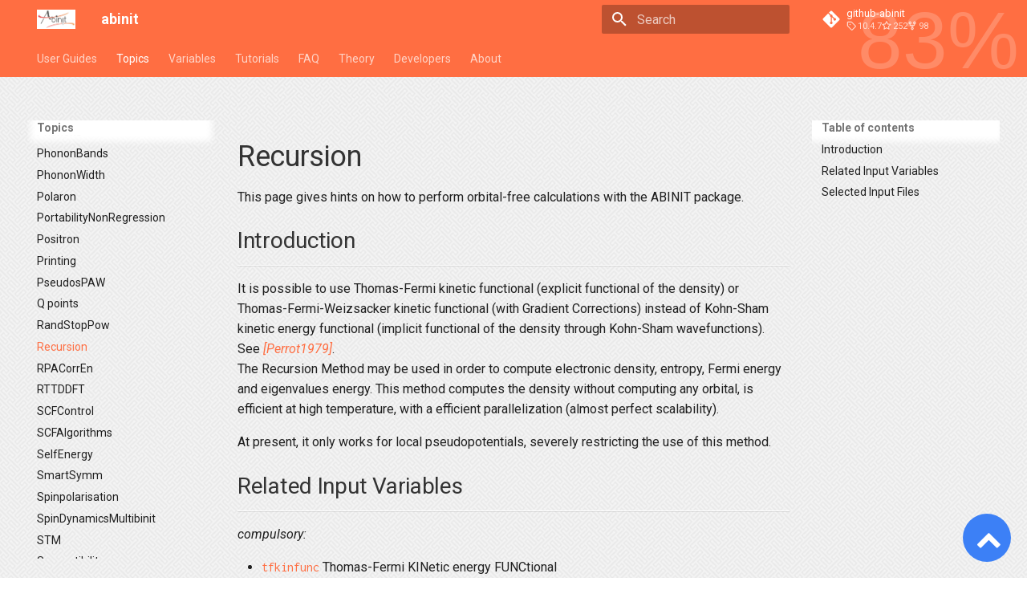

--- FILE ---
content_type: text/html; charset=utf-8
request_url: https://docs.abinit.org/topics/Recursion/
body_size: 14500
content:

<!doctype html>
<html lang="en" class="no-js">
  <head>
    
      <meta charset="utf-8">
      <meta name="viewport" content="width=device-width,initial-scale=1">
      
        <meta name="description" content="How to perform orbital-free calculations">
      
      
        <meta name="author" content="The Abinit group">
      
      
        <link rel="canonical" href="https://docs.abinit.org/topics/Recursion/">
      
      
        <link rel="prev" href="../RandStopPow/">
      
      
        <link rel="next" href="../RPACorrEn/">
      
      
      <link rel="icon" href="../../images/favicon.ico">
      <meta name="generator" content="mkdocs-1.6.1, mkdocs-material-9.5.43">
    
    
      
        <title>Recursion - abinit</title>
      
    
    
      <link rel="stylesheet" href="../../assets/stylesheets/main.0253249f.min.css">
      
        
        <link rel="stylesheet" href="../../assets/stylesheets/palette.06af60db.min.css">
      
      


    
    
    
      
    

    <!--
    IMPORTANT: Don't use boostrap in particular boostrap.css since it comes into conflict with mkdocs-material theme.
    Prefer low-level tools based on Jquery or JS library such as Tippyjs to get the work done.
    -->

    <!-- Jquery from Google CDN -->
    <script src="https://code.jquery.com/jquery-3.6.0.min.js"></script>

    <!-- Load Jquery UI -->
    <script src="https://code.jquery.com/ui/1.12.1/jquery-ui.min.js"></script>
    <link rel="stylesheet" href="https://code.jquery.com/ui/1.12.1/themes/base/jquery-ui.css">

    <!-- Handle jQuery plugin naming conflict between jQuery UI and Bootstrap
    https://stackoverflow.com/questions/13731400/jqueryui-tooltips-are-competing-with-twitter-bootstrap
    <script>
      $.widget.bridge('uibutton', $.ui.button);
      $.widget.bridge('uitooltip', $.ui.tooltip);
    </script>
    -->

    <!-- jQuery Modal -->
    <script src="https://cdnjs.cloudflare.com/ajax/libs/jquery-modal/0.9.1/jquery.modal.min.js"></script>
    <link rel="stylesheet" href="https://cdnjs.cloudflare.com/ajax/libs/jquery-modal/0.9.1/jquery.modal.min.css" />

    <!-- Tippyjs for popovers https://atomiks.github.io/tippyjs/ -->
    <script src="https://unpkg.com/@popperjs/core@2"></script>
    <script src="https://unpkg.com/tippy.js@6"></script>

    <!-- font-awesome -->
    <link href="https://maxcdn.bootstrapcdn.com/font-awesome/4.7.0/css/font-awesome.min.css" rel="stylesheet" integrity="sha384-wvfXpqpZZVQGK6TAh5PVlGOfQNHSoD2xbE+QkPxCAFlNEevoEH3Sl0sibVcOQVnN" crossorigin="anonymous">

    <!--Pace support. http://github.hubspot.com/pace/ -->
    <script src="https://cdnjs.cloudflare.com/ajax/libs/pace/1.0.2/pace.min.js"></script>
    <link rel="stylesheet" href="https://cdnjs.cloudflare.com/ajax/libs/pace/1.0.2/themes/white/pace-theme-big-counter.min.css" />

    <script>
        paceOptions = {
            ajax: true,      // disabled
            document: true,  // activated
            eventLag: false  // disabled
            //target: 'article'
            //elements: {selectors: ['.my-page']}
        };
    </script>

    <!-- MathJax support
    <script type="text/javascript" async
        src="https://cdnjs.cloudflare.com/ajax/libs/mathjax/2.7.1/MathJax.js?config=TeX-MML-AM_CHTML">
    </script>
    -->

    <!-- This version is compatible with plotly. -->
    <script type="text/javascript" async
        src="https://cdnjs.cloudflare.com/ajax/libs/mathjax/2.7.1/MathJax.js?config=TeX-AMS-MML_SVG">
    </script>

    <!-- Configure MathJax to produce automatic equation numbers http://docs.mathjax.org/en/latest/tex.html -->
    <script type="text/x-mathjax-config">
      MathJax.Hub.Config({
        //jax: ["input/TeX","output/HTML-CSS"],
        //tex2jax: {inlineMath: [['$','$']]},
        //displayAlign: "center",
        TeX: {
            equationNumbers: { autoNumber: "AMS" },
            extensions: ["AMSmath.js", "boldsymbol.js"],
            Macros: {
                "*": "{\\dagger}",
                "ra": "{\\rangle}",
                "la": "{\\langle}",
                // Workaround for bm package. See https://github.com/mathjax/MathJax/issues/1219
                bm: ["{\\boldsymbol #1}",1],
                // Mathcal symbols
                mcL: "{\\mathcal{L}}",
                mcG: "{\\mathcal{G}}",
                mcR: "{\\mathcal{R}}",
                mcS: "{\\mathcal{S}}",
                mcC: "{\\mathcal{C}}",
                mcO: "{\\mathcal{O}}",
                // Acronyms
                KS: "{\\text{KS}}",
                eph: "{\\text{e-ph}}",
                ee: "{\\text{e-e}}",
                phph: "{\\text{ph-ph}}",
                FM: "{\\text{FM}}",
                DW: "{\\text{DW}}",
                QP: "{\\text{QP}}",
                BZ: "{\\text{BZ}}",
                sign: "{\\text{sign}}",
                xc: "{\\text{xc}}",
                tchi: "{\\tilde\\chi}",
                // Symbols commonly used (k-points, eigenvalues ...)
                rr: "{\\bf r}",
                RR: "{\\bf R}",
                tt: "{\\bf t}",
                GG: "{\\bf G}",
                bg: "{\\bf g}",
                kk: "{\\bf k}",
                qq: "{\\bf q}",
                kq: "{\\kk + \\qq}",
                qG: "{\\bf q + G}",
                kG: "{\\bf k + G}",
                kmq: "{\\kk - \\qq}",
                kpq: "{\\kk + \\qq}",
                kpG: "{\\kk + \\GG}",
                qpG: "{\\qq + \\GG}",
                nk: "{n \\kk}",
                mk: "{, \\kk}",
                nks: "{n \\kk\\sigma}",
                mks: "{m \\kk\\sigma}",
                enk: "{\\varepsilon_\\nk}",
                emkq: "{\\varepsilon_{m\\kk+\\qq}}",
                qnu: "{\\qq \\nu}",
                wqnu: "{\\omega_{\\qnu}}",
                vnk: "{\\mathbf{v}_{n\\kk}}",
                vmkq: "{\\mathbf{v}_{m\\kk+\\qq}}",
                vnka: "{\\mathrm{v}_{n\\kk,\\alpha}}",
                vnkb: "{\\mathrm{v}_{n\\kk,\\beta}}",
                ef: "{\\varepsilon_F}",
                // EPH quantities
                gkkp: "{g_{mn\\nu}(\\kk,\\qq)}",
                gkq: "{g_{mn\\nu}(\\kk,\\qq)}",
                //\newcommand{\gkkpL}{g_{mn\nu}^\Lc(\kb,\qb)}
                // Many-body theory
                Go: "{G_0}",
                Wo: "{W_0}",
                Ueff: "{U_{\\text{eff}}}",
                Gove: "{\\overline{G}}",
                Gund: "{\\underline{G}}",
                // Greek symbols + tilde version
                ee: "{\\epsilon}",
                tee: "{\\tilde{\\epsilon}}",
                ww: "{\\omega}",
                tww: "{\\tilde\\omega}",
                dd: "{\\,\\text{d}}",
                vxc: "{v_\\xc}",
                // symrel
                Ri: "{\\mcR^{-1}}",
                Rit: "{\\mcR^{-1\\tau}}",
                // symrec
                Si: "{\\mcS^{-1}}}",
                Sit: "{\\Si^\\tau}}",
                // partial and functional derivative.
                PDER: ["{\\dfrac{\\partial #1}{\\partial #2}}", 2],
                FDER: ["{\\dfrac{\\delta #1}{\\delta #2}}", 2],
                // PAW
                tPsi: "{\\tilde\\Psi}",
                tpsi: "{\\tilde\\psi}",
                tPhi: "{\\tilde\\Phi}",
                tphi: "{\\tilde\\phi}",
                tprj: "{\\tilde p}"
            }
          }
      });
    </script>

    

    

    <!-- Load fonts used for input variables -->
    <link href="https://fonts.googleapis.com/css?family=Inconsolata" rel="stylesheet">

    
      
        
        
        <link rel="preconnect" href="https://fonts.gstatic.com" crossorigin>
        <link rel="stylesheet" href="https://fonts.googleapis.com/css?family=Roboto:300,300i,400,400i,700,700i%7CRoboto+Mono:400,400i,700,700i&display=fallback">
        <style>:root{--md-text-font:"Roboto";--md-code-font:"Roboto Mono"}</style>
      
    
    
      <link rel="stylesheet" href="../../css/extra.css">
    
      <link rel="stylesheet" href="../../css/gallery.css">
    
      <link rel="stylesheet" href="../../css/my_codehilite.css">
    
    <script>__md_scope=new URL("../..",location),__md_hash=e=>[...e].reduce(((e,_)=>(e<<5)-e+_.charCodeAt(0)),0),__md_get=(e,_=localStorage,t=__md_scope)=>JSON.parse(_.getItem(t.pathname+"."+e)),__md_set=(e,_,t=localStorage,a=__md_scope)=>{try{t.setItem(a.pathname+"."+e,JSON.stringify(_))}catch(e){}}</script>
    
      

    
    
    
  </head>
  
  
    
    
    
    
    
    <body dir="ltr" data-md-color-scheme="default" data-md-color-primary="deep-orange" data-md-color-accent="deep-orange">
  
    
    <input class="md-toggle" data-md-toggle="drawer" type="checkbox" id="__drawer" autocomplete="off">
    <input class="md-toggle" data-md-toggle="search" type="checkbox" id="__search" autocomplete="off">
    <label class="md-overlay" for="__drawer"></label>
    <div data-md-component="skip">
      
        
        <a href="#introduction" class="md-skip">
          Skip to content
        </a>
      
    </div>
    <div data-md-component="announce">
      
    </div>
    
      <div data-md-color-scheme="default" data-md-component="outdated" hidden>
        
      </div>
    
    
      

<header class="md-header" data-md-component="header">
  <nav class="md-header__inner md-grid" aria-label="Header">
    <a href="../.." title="abinit" class="md-header__button md-logo" aria-label="abinit" data-md-component="logo">
      
  <img src="../../images/logo-abinit-2015.png" alt="logo">

    </a>
    <label class="md-header__button md-icon" for="__drawer">
      
      <svg xmlns="http://www.w3.org/2000/svg" viewBox="0 0 24 24"><path d="M3 6h18v2H3zm0 5h18v2H3zm0 5h18v2H3z"/></svg>
    </label>
    <div class="md-header__title" data-md-component="header-title">
      <div class="md-header__ellipsis">
        <div class="md-header__topic">
          <span class="md-ellipsis">
            abinit
          </span>
        </div>
        <div class="md-header__topic" data-md-component="header-topic">
          <span class="md-ellipsis">
            
              Recursion
            
          </span>
        </div>
      </div>
    </div>
    
      
    
    
    
    
      <label class="md-header__button md-icon" for="__search">
        
        <svg xmlns="http://www.w3.org/2000/svg" viewBox="0 0 24 24"><path d="M9.5 3A6.5 6.5 0 0 1 16 9.5c0 1.61-.59 3.09-1.56 4.23l.27.27h.79l5 5-1.5 1.5-5-5v-.79l-.27-.27A6.52 6.52 0 0 1 9.5 16 6.5 6.5 0 0 1 3 9.5 6.5 6.5 0 0 1 9.5 3m0 2C7 5 5 7 5 9.5S7 14 9.5 14 14 12 14 9.5 12 5 9.5 5"/></svg>
      </label>
      <div class="md-search" data-md-component="search" role="dialog">
  <label class="md-search__overlay" for="__search"></label>
  <div class="md-search__inner" role="search">
    <form class="md-search__form" name="search">
      <input type="text" class="md-search__input" name="query" aria-label="Search" placeholder="Search" autocapitalize="off" autocorrect="off" autocomplete="off" spellcheck="false" data-md-component="search-query" required>
      <label class="md-search__icon md-icon" for="__search">
        
        <svg xmlns="http://www.w3.org/2000/svg" viewBox="0 0 24 24"><path d="M9.5 3A6.5 6.5 0 0 1 16 9.5c0 1.61-.59 3.09-1.56 4.23l.27.27h.79l5 5-1.5 1.5-5-5v-.79l-.27-.27A6.52 6.52 0 0 1 9.5 16 6.5 6.5 0 0 1 3 9.5 6.5 6.5 0 0 1 9.5 3m0 2C7 5 5 7 5 9.5S7 14 9.5 14 14 12 14 9.5 12 5 9.5 5"/></svg>
        
        <svg xmlns="http://www.w3.org/2000/svg" viewBox="0 0 24 24"><path d="M20 11v2H8l5.5 5.5-1.42 1.42L4.16 12l7.92-7.92L13.5 5.5 8 11z"/></svg>
      </label>
      <nav class="md-search__options" aria-label="Search">
        
        <button type="reset" class="md-search__icon md-icon" title="Clear" aria-label="Clear" tabindex="-1">
          
          <svg xmlns="http://www.w3.org/2000/svg" viewBox="0 0 24 24"><path d="M19 6.41 17.59 5 12 10.59 6.41 5 5 6.41 10.59 12 5 17.59 6.41 19 12 13.41 17.59 19 19 17.59 13.41 12z"/></svg>
        </button>
      </nav>
      
    </form>
    <div class="md-search__output">
      <div class="md-search__scrollwrap" tabindex="0" data-md-scrollfix>
        <div class="md-search-result" data-md-component="search-result">
          <div class="md-search-result__meta">
            Initializing search
          </div>
          <ol class="md-search-result__list" role="presentation"></ol>
        </div>
      </div>
    </div>
  </div>
</div>
    
    
      <div class="md-header__source">
        <a href="https://github.com/abinit/abinit/" title="Go to repository" class="md-source" data-md-component="source">
  <div class="md-source__icon md-icon">
    
    <svg xmlns="http://www.w3.org/2000/svg" viewBox="0 0 448 512"><!--! Font Awesome Free 6.6.0 by @fontawesome - https://fontawesome.com License - https://fontawesome.com/license/free (Icons: CC BY 4.0, Fonts: SIL OFL 1.1, Code: MIT License) Copyright 2024 Fonticons, Inc.--><path d="M439.55 236.05 244 40.45a28.87 28.87 0 0 0-40.81 0l-40.66 40.63 51.52 51.52c27.06-9.14 52.68 16.77 43.39 43.68l49.66 49.66c34.23-11.8 61.18 31 35.47 56.69-26.49 26.49-70.21-2.87-56-37.34L240.22 199v121.85c25.3 12.54 22.26 41.85 9.08 55a34.34 34.34 0 0 1-48.55 0c-17.57-17.6-11.07-46.91 11.25-56v-123c-20.8-8.51-24.6-30.74-18.64-45L142.57 101 8.45 235.14a28.86 28.86 0 0 0 0 40.81l195.61 195.6a28.86 28.86 0 0 0 40.8 0l194.69-194.69a28.86 28.86 0 0 0 0-40.81"/></svg>
  </div>
  <div class="md-source__repository">
    github-abinit
  </div>
</a>
      </div>
    
  </nav>
  
</header>
    
    <div class="md-container" data-md-component="container">
      
      
        
          
            
<nav class="md-tabs" aria-label="Tabs" data-md-component="tabs">
  <div class="md-grid">
    <ul class="md-tabs__list">
      
        
  
  
  
    
    
      
  
  
  
    
    
      <li class="md-tabs__item">
        <a href="../../installation/" class="md-tabs__link">
          
  
  User Guides

        </a>
      </li>
    
  

    
  

      
        
  
  
    
  
  
    
    
      <li class="md-tabs__item md-tabs__item--active">
        <a href="../features/" class="md-tabs__link">
          
  
  Topics

        </a>
      </li>
    
  

      
        
  
  
  
    
    
      <li class="md-tabs__item">
        <a href="../../variables/" class="md-tabs__link">
          
  
  Variables

        </a>
      </li>
    
  

      
        
  
  
  
    
    
      <li class="md-tabs__item">
        <a href="../../tutorial/" class="md-tabs__link">
          
  
  Tutorials

        </a>
      </li>
    
  

      
        
  
  
  
    
    
      <li class="md-tabs__item">
        <a href="../../faq/configuration_and_compilation/" class="md-tabs__link">
          
  
  FAQ

        </a>
      </li>
    
  

      
        
  
  
  
    
    
      <li class="md-tabs__item">
        <a href="../../theory/geometry/" class="md-tabs__link">
          
  
  Theory

        </a>
      </li>
    
  

      
        
  
  
  
    
    
      <li class="md-tabs__item">
        <a href="../../developers/git_and_gitlab/" class="md-tabs__link">
          
  
  Developers

        </a>
      </li>
    
  

      
        
  
  
  
    
    
      <li class="md-tabs__item">
        <a href="../../about/release-notes/" class="md-tabs__link">
          
  
  About

        </a>
      </li>
    
  

      
    </ul>
  </div>
</nav>
          
        
      
      <main class="md-main" data-md-component="main">
        <div class="md-main__inner md-grid">
          
            
              
              <div class="md-sidebar md-sidebar--primary" data-md-component="sidebar" data-md-type="navigation" >
                <div class="md-sidebar__scrollwrap">
                  <div class="md-sidebar__inner">
                    


  


<nav class="md-nav md-nav--primary md-nav--lifted" aria-label="Navigation" data-md-level="0">
  <label class="md-nav__title" for="__drawer">
    <a href="../.." title="abinit" class="md-nav__button md-logo" aria-label="abinit" data-md-component="logo">
      
  <img src="../../images/logo-abinit-2015.png" alt="logo">

    </a>
    abinit
  </label>
  
    <div class="md-nav__source">
      <a href="https://github.com/abinit/abinit/" title="Go to repository" class="md-source" data-md-component="source">
  <div class="md-source__icon md-icon">
    
    <svg xmlns="http://www.w3.org/2000/svg" viewBox="0 0 448 512"><!--! Font Awesome Free 6.6.0 by @fontawesome - https://fontawesome.com License - https://fontawesome.com/license/free (Icons: CC BY 4.0, Fonts: SIL OFL 1.1, Code: MIT License) Copyright 2024 Fonticons, Inc.--><path d="M439.55 236.05 244 40.45a28.87 28.87 0 0 0-40.81 0l-40.66 40.63 51.52 51.52c27.06-9.14 52.68 16.77 43.39 43.68l49.66 49.66c34.23-11.8 61.18 31 35.47 56.69-26.49 26.49-70.21-2.87-56-37.34L240.22 199v121.85c25.3 12.54 22.26 41.85 9.08 55a34.34 34.34 0 0 1-48.55 0c-17.57-17.6-11.07-46.91 11.25-56v-123c-20.8-8.51-24.6-30.74-18.64-45L142.57 101 8.45 235.14a28.86 28.86 0 0 0 0 40.81l195.61 195.6a28.86 28.86 0 0 0 40.8 0l194.69-194.69a28.86 28.86 0 0 0 0-40.81"/></svg>
  </div>
  <div class="md-source__repository">
    github-abinit
  </div>
</a>
    </div>
  
  <ul class="md-nav__list" data-md-scrollfix>
    
      
      
  
  
  
  
    
    
    
      
      
    
    
    <li class="md-nav__item md-nav__item--nested">
      
        
        
        <input class="md-nav__toggle md-toggle " type="checkbox" id="__nav_1" >
        
          
          <label class="md-nav__link" for="__nav_1" id="__nav_1_label" tabindex="0">
            
  
  <span class="md-ellipsis">
    User Guides
  </span>
  

            <span class="md-nav__icon md-icon"></span>
          </label>
        
        <nav class="md-nav" data-md-level="1" aria-labelledby="__nav_1_label" aria-expanded="false">
          <label class="md-nav__title" for="__nav_1">
            <span class="md-nav__icon md-icon"></span>
            User Guides
          </label>
          <ul class="md-nav__list" data-md-scrollfix>
            
              
                
  
  
  
  
    
    
    
      
      
    
    
    <li class="md-nav__item md-nav__item--nested">
      
        
        
        <input class="md-nav__toggle md-toggle " type="checkbox" id="__nav_1_1" >
        
          
          <label class="md-nav__link" for="__nav_1_1" id="__nav_1_1_label" tabindex="0">
            
  
  <span class="md-ellipsis">
    Installation
  </span>
  

            <span class="md-nav__icon md-icon"></span>
          </label>
        
        <nav class="md-nav" data-md-level="2" aria-labelledby="__nav_1_1_label" aria-expanded="false">
          <label class="md-nav__title" for="__nav_1_1">
            <span class="md-nav__icon md-icon"></span>
            Installation
          </label>
          <ul class="md-nav__list" data-md-scrollfix>
            
              
                
  
  
  
  
    <li class="md-nav__item">
      <a href="../../installation/" class="md-nav__link">
        
  
  <span class="md-ellipsis">
    HowTo
  </span>
  

      </a>
    </li>
  

              
            
              
                
  
  
  
  
    <li class="md-nav__item">
      <a href="../../INSTALL_MacOS/" class="md-nav__link">
        
  
  <span class="md-ellipsis">
    MacOS
  </span>
  

      </a>
    </li>
  

              
            
              
                
  
  
  
  
    <li class="md-nav__item">
      <a href="../../INSTALL_Ubuntu/" class="md-nav__link">
        
  
  <span class="md-ellipsis">
    Ubuntu
  </span>
  

      </a>
    </li>
  

              
            
              
                
  
  
  
  
    <li class="md-nav__item">
      <a href="../../INSTALL_CentOS/" class="md-nav__link">
        
  
  <span class="md-ellipsis">
    CentOS
  </span>
  

      </a>
    </li>
  

              
            
              
                
  
  
  
  
    <li class="md-nav__item">
      <a href="../../INSTALL_EasyBuild/" class="md-nav__link">
        
  
  <span class="md-ellipsis">
    EasyBuild
  </span>
  

      </a>
    </li>
  

              
            
              
                
  
  
  
  
    <li class="md-nav__item">
      <a href="../../INSTALL_gpu/" class="md-nav__link">
        
  
  <span class="md-ellipsis">
    GPUs
  </span>
  

      </a>
    </li>
  

              
            
          </ul>
        </nav>
      
    </li>
  

              
            
              
                
  
  
  
  
    <li class="md-nav__item">
      <a href="../.." class="md-nav__link">
        
  
  <span class="md-ellipsis">
    NewUser
  </span>
  

      </a>
    </li>
  

              
            
              
                
  
  
  
  
    <li class="md-nav__item">
      <a href="../../guide/abinit/" class="md-nav__link">
        
  
  <span class="md-ellipsis">
    Abinit
  </span>
  

      </a>
    </li>
  

              
            
              
                
  
  
  
  
    <li class="md-nav__item">
      <a href="../../guide/abitk/" class="md-nav__link">
        
  
  <span class="md-ellipsis">
    Abitk
  </span>
  

      </a>
    </li>
  

              
            
              
                
  
  
  
  
    <li class="md-nav__item">
      <a href="../../guide/aim/" class="md-nav__link">
        
  
  <span class="md-ellipsis">
    Aim
  </span>
  

      </a>
    </li>
  

              
            
              
                
  
  
  
  
    <li class="md-nav__item">
      <a href="../../guide/anaddb/" class="md-nav__link">
        
  
  <span class="md-ellipsis">
    Anaddb
  </span>
  

      </a>
    </li>
  

              
            
              
                
  
  
  
  
    <li class="md-nav__item">
      <a href="../../guide/atdep/" class="md-nav__link">
        
  
  <span class="md-ellipsis">
    aTDEP
  </span>
  

      </a>
    </li>
  

              
            
              
                
  
  
  
  
    <li class="md-nav__item">
      <a href="../../guide/cut3d/" class="md-nav__link">
        
  
  <span class="md-ellipsis">
    Cut3d
  </span>
  

      </a>
    </li>
  

              
            
              
                
  
  
  
  
    <li class="md-nav__item">
      <a href="../../guide/fold2bloch/" class="md-nav__link">
        
  
  <span class="md-ellipsis">
    Fold2Bloch
  </span>
  

      </a>
    </li>
  

              
            
              
                
  
  
  
  
    <li class="md-nav__item">
      <a href="../../guide/mrgddb/" class="md-nav__link">
        
  
  <span class="md-ellipsis">
    Mrgddb
  </span>
  

      </a>
    </li>
  

              
            
              
                
  
  
  
  
    <li class="md-nav__item">
      <a href="../../guide/mrgscr/" class="md-nav__link">
        
  
  <span class="md-ellipsis">
    Mrgscr
  </span>
  

      </a>
    </li>
  

              
            
              
                
  
  
  
  
    <li class="md-nav__item">
      <a href="../../guide/multibinit/" class="md-nav__link">
        
  
  <span class="md-ellipsis">
    Multibinit
  </span>
  

      </a>
    </li>
  

              
            
              
                
  
  
  
  
    <li class="md-nav__item">
      <a href="../../guide/optic/" class="md-nav__link">
        
  
  <span class="md-ellipsis">
    Optic
  </span>
  

      </a>
    </li>
  

              
            
              
                
  
  
  
  
    <li class="md-nav__item">
      <a href="../../guide/respfn/" class="md-nav__link">
        
  
  <span class="md-ellipsis">
    Respfn
  </span>
  

      </a>
    </li>
  

              
            
              
                
  
  
  
  
    <li class="md-nav__item">
      <a href="../../guide/spacegroup/" class="md-nav__link">
        
  
  <span class="md-ellipsis">
    Spacegroup
  </span>
  

      </a>
    </li>
  

              
            
          </ul>
        </nav>
      
    </li>
  

    
      
      
  
  
    
  
  
  
    
    
    
      
        
        
      
      
    
    
    <li class="md-nav__item md-nav__item--active md-nav__item--section md-nav__item--nested">
      
        
        
        <input class="md-nav__toggle md-toggle " type="checkbox" id="__nav_2" checked>
        
          
          <label class="md-nav__link" for="__nav_2" id="__nav_2_label" tabindex="">
            
  
  <span class="md-ellipsis">
    Topics
  </span>
  

            <span class="md-nav__icon md-icon"></span>
          </label>
        
        <nav class="md-nav" data-md-level="1" aria-labelledby="__nav_2_label" aria-expanded="true">
          <label class="md-nav__title" for="__nav_2">
            <span class="md-nav__icon md-icon"></span>
            Topics
          </label>
          <ul class="md-nav__list" data-md-scrollfix>
            
              
                
  
  
  
  
    <li class="md-nav__item">
      <a href="../features/" class="md-nav__link">
        
  
  <span class="md-ellipsis">
    Features
  </span>
  

      </a>
    </li>
  

              
            
              
                
  
  
  
  
    <li class="md-nav__item">
      <a href="../" class="md-nav__link">
        
  
  <span class="md-ellipsis">
    Topic List
  </span>
  

      </a>
    </li>
  

              
            
              
                
  
  
  
  
    <li class="md-nav__item">
      <a href="../Abipy/" class="md-nav__link">
        
  
  <span class="md-ellipsis">
    Abipy
  </span>
  

      </a>
    </li>
  

              
            
              
                
  
  
  
  
    <li class="md-nav__item">
      <a href="../APPA/" class="md-nav__link">
        
  
  <span class="md-ellipsis">
    APPA
  </span>
  

      </a>
    </li>
  

              
            
              
                
  
  
  
  
    <li class="md-nav__item">
      <a href="../Artificial/" class="md-nav__link">
        
  
  <span class="md-ellipsis">
    Artificial
  </span>
  

      </a>
    </li>
  

              
            
              
                
  
  
  
  
    <li class="md-nav__item">
      <a href="../aTDEP/" class="md-nav__link">
        
  
  <span class="md-ellipsis">
    aTDEP
  </span>
  

      </a>
    </li>
  

              
            
              
                
  
  
  
  
    <li class="md-nav__item">
      <a href="../AtomCentered/" class="md-nav__link">
        
  
  <span class="md-ellipsis">
    AtomCentered
  </span>
  

      </a>
    </li>
  

              
            
              
                
  
  
  
  
    <li class="md-nav__item">
      <a href="../AtomManipulator/" class="md-nav__link">
        
  
  <span class="md-ellipsis">
    AtomManipulator
  </span>
  

      </a>
    </li>
  

              
            
              
                
  
  
  
  
    <li class="md-nav__item">
      <a href="../AtomTypes/" class="md-nav__link">
        
  
  <span class="md-ellipsis">
    AtomTypes
  </span>
  

      </a>
    </li>
  

              
            
              
                
  
  
  
  
    <li class="md-nav__item">
      <a href="../Bader/" class="md-nav__link">
        
  
  <span class="md-ellipsis">
    Bader
  </span>
  

      </a>
    </li>
  

              
            
              
                
  
  
  
  
    <li class="md-nav__item">
      <a href="../Band2eps/" class="md-nav__link">
        
  
  <span class="md-ellipsis">
    Band2eps
  </span>
  

      </a>
    </li>
  

              
            
              
                
  
  
  
  
    <li class="md-nav__item">
      <a href="../Berry/" class="md-nav__link">
        
  
  <span class="md-ellipsis">
    Berry
  </span>
  

      </a>
    </li>
  

              
            
              
                
  
  
  
  
    <li class="md-nav__item">
      <a href="../BandOcc/" class="md-nav__link">
        
  
  <span class="md-ellipsis">
    BandOcc
  </span>
  

      </a>
    </li>
  

              
            
              
                
  
  
  
  
    <li class="md-nav__item">
      <a href="../BSE/" class="md-nav__link">
        
  
  <span class="md-ellipsis">
    BSE
  </span>
  

      </a>
    </li>
  

              
            
              
                
  
  
  
  
    <li class="md-nav__item">
      <a href="../BoundingProcess/" class="md-nav__link">
        
  
  <span class="md-ellipsis">
    BoundingProcess
  </span>
  

      </a>
    </li>
  

              
            
              
                
  
  
  
  
    <li class="md-nav__item">
      <a href="../ConstrainedDFT/" class="md-nav__link">
        
  
  <span class="md-ellipsis">
    ConstrainedDFT
  </span>
  

      </a>
    </li>
  

              
            
              
                
  
  
  
  
    <li class="md-nav__item">
      <a href="../ConstrainedPol/" class="md-nav__link">
        
  
  <span class="md-ellipsis">
    ConstrainedPol
  </span>
  

      </a>
    </li>
  

              
            
              
                
  
  
  
  
    <li class="md-nav__item">
      <a href="../Control/" class="md-nav__link">
        
  
  <span class="md-ellipsis">
    Control
  </span>
  

      </a>
    </li>
  

              
            
              
                
  
  
  
  
    <li class="md-nav__item">
      <a href="../Coulomb/" class="md-nav__link">
        
  
  <span class="md-ellipsis">
    Coulomb
  </span>
  

      </a>
    </li>
  

              
            
              
                
  
  
  
  
    <li class="md-nav__item">
      <a href="../CrossingBarriers/" class="md-nav__link">
        
  
  <span class="md-ellipsis">
    CrossingBarriers
  </span>
  

      </a>
    </li>
  

              
            
              
                
  
  
  
  
    <li class="md-nav__item">
      <a href="../CalcUJ/" class="md-nav__link">
        
  
  <span class="md-ellipsis">
    CalcUJ
  </span>
  

      </a>
    </li>
  

              
            
              
                
  
  
  
  
    <li class="md-nav__item">
      <a href="../crystal/" class="md-nav__link">
        
  
  <span class="md-ellipsis">
    Crystal
  </span>
  

      </a>
    </li>
  

              
            
              
                
  
  
  
  
    <li class="md-nav__item">
      <a href="../DFT%2BU/" class="md-nav__link">
        
  
  <span class="md-ellipsis">
    DFT+U
  </span>
  

      </a>
    </li>
  

              
            
              
                
  
  
  
  
    <li class="md-nav__item">
      <a href="../DeltaSCF/" class="md-nav__link">
        
  
  <span class="md-ellipsis">
    DeltaSCF
  </span>
  

      </a>
    </li>
  

              
            
              
                
  
  
  
  
    <li class="md-nav__item">
      <a href="../DensityPotential/" class="md-nav__link">
        
  
  <span class="md-ellipsis">
    DensityPotential
  </span>
  

      </a>
    </li>
  

              
            
              
                
  
  
  
  
    <li class="md-nav__item">
      <a href="../Dev/" class="md-nav__link">
        
  
  <span class="md-ellipsis">
    Dev
  </span>
  

      </a>
    </li>
  

              
            
              
                
  
  
  
  
    <li class="md-nav__item">
      <a href="../DFPT/" class="md-nav__link">
        
  
  <span class="md-ellipsis">
    DFPT
  </span>
  

      </a>
    </li>
  

              
            
              
                
  
  
  
  
    <li class="md-nav__item">
      <a href="../DMFT/" class="md-nav__link">
        
  
  <span class="md-ellipsis">
    DMFT
  </span>
  

      </a>
    </li>
  

              
            
              
                
  
  
  
  
    <li class="md-nav__item">
      <a href="../DynamicsMultibinit/" class="md-nav__link">
        
  
  <span class="md-ellipsis">
    DynamicsMultibinit
  </span>
  

      </a>
    </li>
  

              
            
              
                
  
  
  
  
    <li class="md-nav__item">
      <a href="../EffectiveMass/" class="md-nav__link">
        
  
  <span class="md-ellipsis">
    EffectiveMass
  </span>
  

      </a>
    </li>
  

              
            
              
                
  
  
  
  
    <li class="md-nav__item">
      <a href="../EFG/" class="md-nav__link">
        
  
  <span class="md-ellipsis">
    EFG
  </span>
  

      </a>
    </li>
  

              
            
              
                
  
  
  
  
    <li class="md-nav__item">
      <a href="../Elastic/" class="md-nav__link">
        
  
  <span class="md-ellipsis">
    Elastic
  </span>
  

      </a>
    </li>
  

              
            
              
                
  
  
  
  
    <li class="md-nav__item">
      <a href="../ElPhonInt/" class="md-nav__link">
        
  
  <span class="md-ellipsis">
    ElPhonInt
  </span>
  

      </a>
    </li>
  

              
            
              
                
  
  
  
  
    <li class="md-nav__item">
      <a href="../ElPhonTransport/" class="md-nav__link">
        
  
  <span class="md-ellipsis">
    ElPhonTransport
  </span>
  

      </a>
    </li>
  

              
            
              
                
  
  
  
  
    <li class="md-nav__item">
      <a href="../ElecDOS/" class="md-nav__link">
        
  
  <span class="md-ellipsis">
    ElecDOS
  </span>
  

      </a>
    </li>
  

              
            
              
                
  
  
  
  
    <li class="md-nav__item">
      <a href="../ElecBandStructure/" class="md-nav__link">
        
  
  <span class="md-ellipsis">
    ElecBandStructure
  </span>
  

      </a>
    </li>
  

              
            
              
                
  
  
  
  
    <li class="md-nav__item">
      <a href="../ExtFPMD/" class="md-nav__link">
        
  
  <span class="md-ellipsis">
    ExtFPMD
  </span>
  

      </a>
    </li>
  

              
            
              
                
  
  
  
  
    <li class="md-nav__item">
      <a href="../FileFormats/" class="md-nav__link">
        
  
  <span class="md-ellipsis">
    FileFormats
  </span>
  

      </a>
    </li>
  

              
            
              
                
  
  
  
  
    <li class="md-nav__item">
      <a href="../FitProcess/" class="md-nav__link">
        
  
  <span class="md-ellipsis">
    FitProcess
  </span>
  

      </a>
    </li>
  

              
            
              
                
  
  
  
  
    <li class="md-nav__item">
      <a href="../ForcesStresses/" class="md-nav__link">
        
  
  <span class="md-ellipsis">
    ForcesStresses
  </span>
  

      </a>
    </li>
  

              
            
              
                
  
  
  
  
    <li class="md-nav__item">
      <a href="../FrequencyMeshMBPT/" class="md-nav__link">
        
  
  <span class="md-ellipsis">
    FrequencyMeshMBPT
  </span>
  

      </a>
    </li>
  

              
            
              
                
  
  
  
  
    <li class="md-nav__item">
      <a href="../GeoConstraints/" class="md-nav__link">
        
  
  <span class="md-ellipsis">
    GeoConstraints
  </span>
  

      </a>
    </li>
  

              
            
              
                
  
  
  
  
    <li class="md-nav__item">
      <a href="../GeoOpt/" class="md-nav__link">
        
  
  <span class="md-ellipsis">
    GeoOpt
  </span>
  

      </a>
    </li>
  

              
            
              
                
  
  
  
  
    <li class="md-nav__item">
      <a href="../Git/" class="md-nav__link">
        
  
  <span class="md-ellipsis">
    Git
  </span>
  

      </a>
    </li>
  

              
            
              
                
  
  
  
  
    <li class="md-nav__item">
      <a href="../GSintroduction/" class="md-nav__link">
        
  
  <span class="md-ellipsis">
    GSintroduction
  </span>
  

      </a>
    </li>
  

              
            
              
                
  
  
  
  
    <li class="md-nav__item">
      <a href="../GW/" class="md-nav__link">
        
  
  <span class="md-ellipsis">
    GW
  </span>
  

      </a>
    </li>
  

              
            
              
                
  
  
  
  
    <li class="md-nav__item">
      <a href="../GWR/" class="md-nav__link">
        
  
  <span class="md-ellipsis">
    GWR
  </span>
  

      </a>
    </li>
  

              
            
              
                
  
  
  
  
    <li class="md-nav__item">
      <a href="../GWls/" class="md-nav__link">
        
  
  <span class="md-ellipsis">
    GWls
  </span>
  

      </a>
    </li>
  

              
            
              
                
  
  
  
  
    <li class="md-nav__item">
      <a href="../Hybrids/" class="md-nav__link">
        
  
  <span class="md-ellipsis">
    Hybrids
  </span>
  

      </a>
    </li>
  

              
            
              
                
  
  
  
  
    <li class="md-nav__item">
      <a href="../Install/" class="md-nav__link">
        
  
  <span class="md-ellipsis">
    Install
  </span>
  

      </a>
    </li>
  

              
            
              
                
  
  
  
  
    <li class="md-nav__item">
      <a href="../k-points/" class="md-nav__link">
        
  
  <span class="md-ellipsis">
    K points
  </span>
  

      </a>
    </li>
  

              
            
              
                
  
  
  
  
    <li class="md-nav__item">
      <a href="../LatticeModel/" class="md-nav__link">
        
  
  <span class="md-ellipsis">
    LatticeModel
  </span>
  

      </a>
    </li>
  

              
            
              
                
  
  
  
  
    <li class="md-nav__item">
      <a href="../LatticeWannier/" class="md-nav__link">
        
  
  <span class="md-ellipsis">
    LatticeWannier
  </span>
  

      </a>
    </li>
  

              
            
              
                
  
  
  
  
    <li class="md-nav__item">
      <a href="../LWFModel/" class="md-nav__link">
        
  
  <span class="md-ellipsis">
    LWFModel
  </span>
  

      </a>
    </li>
  

              
            
              
                
  
  
  
  
    <li class="md-nav__item">
      <a href="../LDAminushalf/" class="md-nav__link">
        
  
  <span class="md-ellipsis">
    LDAminushalf
  </span>
  

      </a>
    </li>
  

              
            
              
                
  
  
  
  
    <li class="md-nav__item">
      <a href="../LOTF/" class="md-nav__link">
        
  
  <span class="md-ellipsis">
    LOTF
  </span>
  

      </a>
    </li>
  

              
            
              
                
  
  
  
  
    <li class="md-nav__item">
      <a href="../longwave/" class="md-nav__link">
        
  
  <span class="md-ellipsis">
    Longwave
  </span>
  

      </a>
    </li>
  

              
            
              
                
  
  
  
  
    <li class="md-nav__item">
      <a href="../Macroave/" class="md-nav__link">
        
  
  <span class="md-ellipsis">
    Macroave
  </span>
  

      </a>
    </li>
  

              
            
              
                
  
  
  
  
    <li class="md-nav__item">
      <a href="../MagField/" class="md-nav__link">
        
  
  <span class="md-ellipsis">
    MagField
  </span>
  

      </a>
    </li>
  

              
            
              
                
  
  
  
  
    <li class="md-nav__item">
      <a href="../MagMom/" class="md-nav__link">
        
  
  <span class="md-ellipsis">
    MagMom
  </span>
  

      </a>
    </li>
  

              
            
              
                
  
  
  
  
    <li class="md-nav__item">
      <a href="../MolecularDynamics/" class="md-nav__link">
        
  
  <span class="md-ellipsis">
    MolecularDynamics
  </span>
  

      </a>
    </li>
  

              
            
              
                
  
  
  
  
    <li class="md-nav__item">
      <a href="../multidtset/" class="md-nav__link">
        
  
  <span class="md-ellipsis">
    Multidtset
  </span>
  

      </a>
    </li>
  

              
            
              
                
  
  
  
  
    <li class="md-nav__item">
      <a href="../NMR/" class="md-nav__link">
        
  
  <span class="md-ellipsis">
    NMR
  </span>
  

      </a>
    </li>
  

              
            
              
                
  
  
  
  
    <li class="md-nav__item">
      <a href="../nonlinear/" class="md-nav__link">
        
  
  <span class="md-ellipsis">
    Nonlinear
  </span>
  

      </a>
    </li>
  

              
            
              
                
  
  
  
  
    <li class="md-nav__item">
      <a href="../Optic/" class="md-nav__link">
        
  
  <span class="md-ellipsis">
    Optic
  </span>
  

      </a>
    </li>
  

              
            
              
                
  
  
  
  
    <li class="md-nav__item">
      <a href="../Output/" class="md-nav__link">
        
  
  <span class="md-ellipsis">
    Output
  </span>
  

      </a>
    </li>
  

              
            
              
                
  
  
  
  
    <li class="md-nav__item">
      <a href="../parallelism/" class="md-nav__link">
        
  
  <span class="md-ellipsis">
    Parallelism
  </span>
  

      </a>
    </li>
  

              
            
              
                
  
  
  
  
    <li class="md-nav__item">
      <a href="../PAW/" class="md-nav__link">
        
  
  <span class="md-ellipsis">
    PAW
  </span>
  

      </a>
    </li>
  

              
            
              
                
  
  
  
  
    <li class="md-nav__item">
      <a href="../PIMD/" class="md-nav__link">
        
  
  <span class="md-ellipsis">
    PIMD
  </span>
  

      </a>
    </li>
  

              
            
              
                
  
  
  
  
    <li class="md-nav__item">
      <a href="../Planewaves/" class="md-nav__link">
        
  
  <span class="md-ellipsis">
    Planewaves
  </span>
  

      </a>
    </li>
  

              
            
              
                
  
  
  
  
    <li class="md-nav__item">
      <a href="../Phonons/" class="md-nav__link">
        
  
  <span class="md-ellipsis">
    Phonons
  </span>
  

      </a>
    </li>
  

              
            
              
                
  
  
  
  
    <li class="md-nav__item">
      <a href="../PhononBands/" class="md-nav__link">
        
  
  <span class="md-ellipsis">
    PhononBands
  </span>
  

      </a>
    </li>
  

              
            
              
                
  
  
  
  
    <li class="md-nav__item">
      <a href="../PhononWidth/" class="md-nav__link">
        
  
  <span class="md-ellipsis">
    PhononWidth
  </span>
  

      </a>
    </li>
  

              
            
              
                
  
  
  
  
    <li class="md-nav__item">
      <a href="../Polaron/" class="md-nav__link">
        
  
  <span class="md-ellipsis">
    Polaron
  </span>
  

      </a>
    </li>
  

              
            
              
                
  
  
  
  
    <li class="md-nav__item">
      <a href="../PortabilityNonRegression/" class="md-nav__link">
        
  
  <span class="md-ellipsis">
    PortabilityNonRegression
  </span>
  

      </a>
    </li>
  

              
            
              
                
  
  
  
  
    <li class="md-nav__item">
      <a href="../positron/" class="md-nav__link">
        
  
  <span class="md-ellipsis">
    Positron
  </span>
  

      </a>
    </li>
  

              
            
              
                
  
  
  
  
    <li class="md-nav__item">
      <a href="../printing/" class="md-nav__link">
        
  
  <span class="md-ellipsis">
    Printing
  </span>
  

      </a>
    </li>
  

              
            
              
                
  
  
  
  
    <li class="md-nav__item">
      <a href="../PseudosPAW/" class="md-nav__link">
        
  
  <span class="md-ellipsis">
    PseudosPAW
  </span>
  

      </a>
    </li>
  

              
            
              
                
  
  
  
  
    <li class="md-nav__item">
      <a href="../q-points/" class="md-nav__link">
        
  
  <span class="md-ellipsis">
    Q points
  </span>
  

      </a>
    </li>
  

              
            
              
                
  
  
  
  
    <li class="md-nav__item">
      <a href="../RandStopPow/" class="md-nav__link">
        
  
  <span class="md-ellipsis">
    RandStopPow
  </span>
  

      </a>
    </li>
  

              
            
              
                
  
  
    
  
  
  
    <li class="md-nav__item md-nav__item--active">
      
      <input class="md-nav__toggle md-toggle" type="checkbox" id="__toc">
      
      
      
        <label class="md-nav__link md-nav__link--active" for="__toc">
          
  
  <span class="md-ellipsis">
    Recursion
  </span>
  

          <span class="md-nav__icon md-icon"></span>
        </label>
      
      <a href="./" class="md-nav__link md-nav__link--active">
        
  
  <span class="md-ellipsis">
    Recursion
  </span>
  

      </a>
      
        

<nav class="md-nav md-nav--secondary" aria-label="Table of contents">
  
  
  
  
    <label class="md-nav__title" for="__toc">
      <span class="md-nav__icon md-icon"></span>
      Table of contents
    </label>
    <ul class="md-nav__list" data-md-component="toc" data-md-scrollfix>
      
        <li class="md-nav__item">
  <a href="#introduction" class="md-nav__link">
    <span class="md-ellipsis">
      Introduction
    </span>
  </a>
  
</li>
      
        <li class="md-nav__item">
  <a href="#related-input-variables" class="md-nav__link">
    <span class="md-ellipsis">
      Related Input Variables
    </span>
  </a>
  
</li>
      
        <li class="md-nav__item">
  <a href="#selected-input-files" class="md-nav__link">
    <span class="md-ellipsis">
      Selected Input Files
    </span>
  </a>
  
</li>
      
    </ul>
  
</nav>
      
    </li>
  

              
            
              
                
  
  
  
  
    <li class="md-nav__item">
      <a href="../RPACorrEn/" class="md-nav__link">
        
  
  <span class="md-ellipsis">
    RPACorrEn
  </span>
  

      </a>
    </li>
  

              
            
              
                
  
  
  
  
    <li class="md-nav__item">
      <a href="../RTTDDFT/" class="md-nav__link">
        
  
  <span class="md-ellipsis">
    RTTDDFT
  </span>
  

      </a>
    </li>
  

              
            
              
                
  
  
  
  
    <li class="md-nav__item">
      <a href="../SCFControl/" class="md-nav__link">
        
  
  <span class="md-ellipsis">
    SCFControl
  </span>
  

      </a>
    </li>
  

              
            
              
                
  
  
  
  
    <li class="md-nav__item">
      <a href="../SCFAlgorithms/" class="md-nav__link">
        
  
  <span class="md-ellipsis">
    SCFAlgorithms
  </span>
  

      </a>
    </li>
  

              
            
              
                
  
  
  
  
    <li class="md-nav__item">
      <a href="../SelfEnergy/" class="md-nav__link">
        
  
  <span class="md-ellipsis">
    SelfEnergy
  </span>
  

      </a>
    </li>
  

              
            
              
                
  
  
  
  
    <li class="md-nav__item">
      <a href="../SmartSymm/" class="md-nav__link">
        
  
  <span class="md-ellipsis">
    SmartSymm
  </span>
  

      </a>
    </li>
  

              
            
              
                
  
  
  
  
    <li class="md-nav__item">
      <a href="../spinpolarisation/" class="md-nav__link">
        
  
  <span class="md-ellipsis">
    Spinpolarisation
  </span>
  

      </a>
    </li>
  

              
            
              
                
  
  
  
  
    <li class="md-nav__item">
      <a href="../SpinDynamicsMultibinit/" class="md-nav__link">
        
  
  <span class="md-ellipsis">
    SpinDynamicsMultibinit
  </span>
  

      </a>
    </li>
  

              
            
              
                
  
  
  
  
    <li class="md-nav__item">
      <a href="../STM/" class="md-nav__link">
        
  
  <span class="md-ellipsis">
    STM
  </span>
  

      </a>
    </li>
  

              
            
              
                
  
  
  
  
    <li class="md-nav__item">
      <a href="../Susceptibility/" class="md-nav__link">
        
  
  <span class="md-ellipsis">
    Susceptibility
  </span>
  

      </a>
    </li>
  

              
            
              
                
  
  
  
  
    <li class="md-nav__item">
      <a href="../TDDFT/" class="md-nav__link">
        
  
  <span class="md-ellipsis">
    TDDFT
  </span>
  

      </a>
    </li>
  

              
            
              
                
  
  
  
  
    <li class="md-nav__item">
      <a href="../TDepES/" class="md-nav__link">
        
  
  <span class="md-ellipsis">
    TDepES
  </span>
  

      </a>
    </li>
  

              
            
              
                
  
  
  
  
    <li class="md-nav__item">
      <a href="../Temperature/" class="md-nav__link">
        
  
  <span class="md-ellipsis">
    Temperature
  </span>
  

      </a>
    </li>
  

              
            
              
                
  
  
  
  
    <li class="md-nav__item">
      <a href="../TransPath/" class="md-nav__link">
        
  
  <span class="md-ellipsis">
    TransPath
  </span>
  

      </a>
    </li>
  

              
            
              
                
  
  
  
  
    <li class="md-nav__item">
      <a href="../TuningSpeedMem/" class="md-nav__link">
        
  
  <span class="md-ellipsis">
    TuningSpeedMem
  </span>
  

      </a>
    </li>
  

              
            
              
                
  
  
  
  
    <li class="md-nav__item">
      <a href="../Unfolding/" class="md-nav__link">
        
  
  <span class="md-ellipsis">
    Unfolding
  </span>
  

      </a>
    </li>
  

              
            
              
                
  
  
  
  
    <li class="md-nav__item">
      <a href="../UnitCell/" class="md-nav__link">
        
  
  <span class="md-ellipsis">
    UnitCell
  </span>
  

      </a>
    </li>
  

              
            
              
                
  
  
  
  
    <li class="md-nav__item">
      <a href="../vdw/" class="md-nav__link">
        
  
  <span class="md-ellipsis">
    Vdw
  </span>
  

      </a>
    </li>
  

              
            
              
                
  
  
  
  
    <li class="md-nav__item">
      <a href="../Verification/" class="md-nav__link">
        
  
  <span class="md-ellipsis">
    Verification
  </span>
  

      </a>
    </li>
  

              
            
              
                
  
  
  
  
    <li class="md-nav__item">
      <a href="../Wannier/" class="md-nav__link">
        
  
  <span class="md-ellipsis">
    Wannier
  </span>
  

      </a>
    </li>
  

              
            
              
                
  
  
  
  
    <li class="md-nav__item">
      <a href="../Wavelets/" class="md-nav__link">
        
  
  <span class="md-ellipsis">
    Wavelets
  </span>
  

      </a>
    </li>
  

              
            
              
                
  
  
  
  
    <li class="md-nav__item">
      <a href="../xc/" class="md-nav__link">
        
  
  <span class="md-ellipsis">
    Xc
  </span>
  

      </a>
    </li>
  

              
            
              
                
  
  
  
  
    <li class="md-nav__item">
      <a href="../external_resources/" class="md-nav__link">
        
  
  <span class="md-ellipsis">
    External Resources
  </span>
  

      </a>
    </li>
  

              
            
          </ul>
        </nav>
      
    </li>
  

    
      
      
  
  
  
  
    
    
    
      
      
    
    
    <li class="md-nav__item md-nav__item--nested">
      
        
        
        <input class="md-nav__toggle md-toggle " type="checkbox" id="__nav_3" >
        
          
          <label class="md-nav__link" for="__nav_3" id="__nav_3_label" tabindex="0">
            
  
  <span class="md-ellipsis">
    Variables
  </span>
  

            <span class="md-nav__icon md-icon"></span>
          </label>
        
        <nav class="md-nav" data-md-level="1" aria-labelledby="__nav_3_label" aria-expanded="false">
          <label class="md-nav__title" for="__nav_3">
            <span class="md-nav__icon md-icon"></span>
            Variables
          </label>
          <ul class="md-nav__list" data-md-scrollfix>
            
              
                
  
  
  
  
    <li class="md-nav__item">
      <a href="../../variables/" class="md-nav__link">
        
  
  <span class="md-ellipsis">
    All Variables
  </span>
  

      </a>
    </li>
  

              
            
              
                
  
  
  
  
    
    
    
      
      
    
    
    <li class="md-nav__item md-nav__item--nested">
      
        
        
        <input class="md-nav__toggle md-toggle " type="checkbox" id="__nav_3_2" >
        
          
          <label class="md-nav__link" for="__nav_3_2" id="__nav_3_2_label" tabindex="0">
            
  
  <span class="md-ellipsis">
    Abinit
  </span>
  

            <span class="md-nav__icon md-icon"></span>
          </label>
        
        <nav class="md-nav" data-md-level="2" aria-labelledby="__nav_3_2_label" aria-expanded="false">
          <label class="md-nav__title" for="__nav_3_2">
            <span class="md-nav__icon md-icon"></span>
            Abinit
          </label>
          <ul class="md-nav__list" data-md-scrollfix>
            
              
                
  
  
  
  
    <li class="md-nav__item">
      <a href="../../variables/basic/" class="md-nav__link">
        
  
  <span class="md-ellipsis">
    Basic
  </span>
  

      </a>
    </li>
  

              
            
              
                
  
  
  
  
    <li class="md-nav__item">
      <a href="../../variables/bse/" class="md-nav__link">
        
  
  <span class="md-ellipsis">
    Bethe-Salpeter
  </span>
  

      </a>
    </li>
  

              
            
              
                
  
  
  
  
    <li class="md-nav__item">
      <a href="../../variables/dev/" class="md-nav__link">
        
  
  <span class="md-ellipsis">
    Developers
  </span>
  

      </a>
    </li>
  

              
            
              
                
  
  
  
  
    <li class="md-nav__item">
      <a href="../../variables/dmft/" class="md-nav__link">
        
  
  <span class="md-ellipsis">
    DMFT
  </span>
  

      </a>
    </li>
  

              
            
              
                
  
  
  
  
    <li class="md-nav__item">
      <a href="../../variables/eph/" class="md-nav__link">
        
  
  <span class="md-ellipsis">
    Electron-Phonon
  </span>
  

      </a>
    </li>
  

              
            
              
                
  
  
  
  
    <li class="md-nav__item">
      <a href="../../variables/ffield/" class="md-nav__link">
        
  
  <span class="md-ellipsis">
    Varff
  </span>
  

      </a>
    </li>
  

              
            
              
                
  
  
  
  
    <li class="md-nav__item">
      <a href="../../variables/files/" class="md-nav__link">
        
  
  <span class="md-ellipsis">
    File-handling
  </span>
  

      </a>
    </li>
  

              
            
              
                
  
  
  
  
    <li class="md-nav__item">
      <a href="../../variables/geo/" class="md-nav__link">
        
  
  <span class="md-ellipsis">
    Geometry
  </span>
  

      </a>
    </li>
  

              
            
              
                
  
  
  
  
    <li class="md-nav__item">
      <a href="../../variables/gstate/" class="md-nav__link">
        
  
  <span class="md-ellipsis">
    Ground-State
  </span>
  

      </a>
    </li>
  

              
            
              
                
  
  
  
  
    <li class="md-nav__item">
      <a href="../../variables/gw/" class="md-nav__link">
        
  
  <span class="md-ellipsis">
    GW
  </span>
  

      </a>
    </li>
  

              
            
              
                
  
  
  
  
    <li class="md-nav__item">
      <a href="../../variables/internal/" class="md-nav__link">
        
  
  <span class="md-ellipsis">
    Internal
  </span>
  

      </a>
    </li>
  

              
            
              
                
  
  
  
  
    <li class="md-nav__item">
      <a href="../../variables/paral/" class="md-nav__link">
        
  
  <span class="md-ellipsis">
    Parallelism
  </span>
  

      </a>
    </li>
  

              
            
              
                
  
  
  
  
    <li class="md-nav__item">
      <a href="../../variables/paw/" class="md-nav__link">
        
  
  <span class="md-ellipsis">
    PAW
  </span>
  

      </a>
    </li>
  

              
            
              
                
  
  
  
  
    <li class="md-nav__item">
      <a href="../../variables/dfpt/" class="md-nav__link">
        
  
  <span class="md-ellipsis">
    DFPT
  </span>
  

      </a>
    </li>
  

              
            
              
                
  
  
  
  
    <li class="md-nav__item">
      <a href="../../variables/rlx/" class="md-nav__link">
        
  
  <span class="md-ellipsis">
    Relaxation
  </span>
  

      </a>
    </li>
  

              
            
              
                
  
  
  
  
    <li class="md-nav__item">
      <a href="../../variables/rttddft/" class="md-nav__link">
        
  
  <span class="md-ellipsis">
    RTTDDFT
  </span>
  

      </a>
    </li>
  

              
            
              
                
  
  
  
  
    <li class="md-nav__item">
      <a href="../../variables/vdw/" class="md-nav__link">
        
  
  <span class="md-ellipsis">
    VdW
  </span>
  

      </a>
    </li>
  

              
            
              
                
  
  
  
  
    <li class="md-nav__item">
      <a href="../../variables/w90/" class="md-nav__link">
        
  
  <span class="md-ellipsis">
    Wannier90
  </span>
  

      </a>
    </li>
  

              
            
          </ul>
        </nav>
      
    </li>
  

              
            
              
                
  
  
  
  
    <li class="md-nav__item">
      <a href="../../variables/anaddb/" class="md-nav__link">
        
  
  <span class="md-ellipsis">
    Anaddb
  </span>
  

      </a>
    </li>
  

              
            
              
                
  
  
  
  
    <li class="md-nav__item">
      <a href="../../variables/atdep/" class="md-nav__link">
        
  
  <span class="md-ellipsis">
    aTDEP
  </span>
  

      </a>
    </li>
  

              
            
              
                
  
  
  
  
    <li class="md-nav__item">
      <a href="../../variables/multibinit/" class="md-nav__link">
        
  
  <span class="md-ellipsis">
    Multibinit
  </span>
  

      </a>
    </li>
  

              
            
              
                
  
  
  
  
    <li class="md-nav__item">
      <a href="../../variables/optic/" class="md-nav__link">
        
  
  <span class="md-ellipsis">
    Optic
  </span>
  

      </a>
    </li>
  

              
            
              
                
  
  
  
  
    <li class="md-nav__item">
      <a href="../../variables/aim/" class="md-nav__link">
        
  
  <span class="md-ellipsis">
    Aim
  </span>
  

      </a>
    </li>
  

              
            
              
                
  
  
  
  
    <li class="md-nav__item">
      <a href="../../variables/external_parameters/" class="md-nav__link">
        
  
  <span class="md-ellipsis">
    External Parameters
  </span>
  

      </a>
    </li>
  

              
            
              
                
  
  
  
  
    <li class="md-nav__item">
      <a href="../../variables/varset_stats/" class="md-nav__link">
        
  
  <span class="md-ellipsis">
    Statistics
  </span>
  

      </a>
    </li>
  

              
            
          </ul>
        </nav>
      
    </li>
  

    
      
      
  
  
  
  
    
    
    
      
      
    
    
    <li class="md-nav__item md-nav__item--nested">
      
        
        
        <input class="md-nav__toggle md-toggle " type="checkbox" id="__nav_4" >
        
          
          <label class="md-nav__link" for="__nav_4" id="__nav_4_label" tabindex="0">
            
  
  <span class="md-ellipsis">
    Tutorials
  </span>
  

            <span class="md-nav__icon md-icon"></span>
          </label>
        
        <nav class="md-nav" data-md-level="1" aria-labelledby="__nav_4_label" aria-expanded="false">
          <label class="md-nav__title" for="__nav_4">
            <span class="md-nav__icon md-icon"></span>
            Tutorials
          </label>
          <ul class="md-nav__list" data-md-scrollfix>
            
              
                
  
  
  
  
    <li class="md-nav__item">
      <a href="../../tutorial/" class="md-nav__link">
        
  
  <span class="md-ellipsis">
    Overview
  </span>
  

      </a>
    </li>
  

              
            
              
                
  
  
  
  
    
    
    
      
      
    
    
    <li class="md-nav__item md-nav__item--nested">
      
        
        
        <input class="md-nav__toggle md-toggle " type="checkbox" id="__nav_4_2" >
        
          
          <label class="md-nav__link" for="__nav_4_2" id="__nav_4_2_label" tabindex="0">
            
  
  <span class="md-ellipsis">
    Basic tutorials
  </span>
  

            <span class="md-nav__icon md-icon"></span>
          </label>
        
        <nav class="md-nav" data-md-level="2" aria-labelledby="__nav_4_2_label" aria-expanded="false">
          <label class="md-nav__title" for="__nav_4_2">
            <span class="md-nav__icon md-icon"></span>
            Basic tutorials
          </label>
          <ul class="md-nav__list" data-md-scrollfix>
            
              
                
  
  
  
  
    <li class="md-nav__item">
      <a href="../../tutorial/base1/" class="md-nav__link">
        
  
  <span class="md-ellipsis">
    basic1
  </span>
  

      </a>
    </li>
  

              
            
              
                
  
  
  
  
    <li class="md-nav__item">
      <a href="../../tutorial/base2/" class="md-nav__link">
        
  
  <span class="md-ellipsis">
    basic2
  </span>
  

      </a>
    </li>
  

              
            
              
                
  
  
  
  
    <li class="md-nav__item">
      <a href="../../tutorial/base3/" class="md-nav__link">
        
  
  <span class="md-ellipsis">
    basic3
  </span>
  

      </a>
    </li>
  

              
            
              
                
  
  
  
  
    <li class="md-nav__item">
      <a href="../../tutorial/base4/" class="md-nav__link">
        
  
  <span class="md-ellipsis">
    basic4
  </span>
  

      </a>
    </li>
  

              
            
          </ul>
        </nav>
      
    </li>
  

              
            
              
                
  
  
  
  
    <li class="md-nav__item">
      <a href="../../tutorial/abinit_build/" class="md-nav__link">
        
  
  <span class="md-ellipsis">
    ABINIT_build
  </span>
  

      </a>
    </li>
  

              
            
              
                
  
  
  
  
    <li class="md-nav__item">
      <a href="../../tutorial/paw1/" class="md-nav__link">
        
  
  <span class="md-ellipsis">
    PAW1
  </span>
  

      </a>
    </li>
  

              
            
              
                
  
  
  
  
    <li class="md-nav__item">
      <a href="../../tutorial/spin/" class="md-nav__link">
        
  
  <span class="md-ellipsis">
    Spin
  </span>
  

      </a>
    </li>
  

              
            
              
                
  
  
  
  
    <li class="md-nav__item">
      <a href="../../tutorial/polarization/" class="md-nav__link">
        
  
  <span class="md-ellipsis">
    Polarization & finite field
  </span>
  

      </a>
    </li>
  

              
            
              
                
  
  
  
  
    <li class="md-nav__item">
      <a href="../../tutorial/rf1/" class="md-nav__link">
        
  
  <span class="md-ellipsis">
    DFPT1
  </span>
  

      </a>
    </li>
  

              
            
              
                
  
  
  
  
    <li class="md-nav__item">
      <a href="../../tutorial/rf2/" class="md-nav__link">
        
  
  <span class="md-ellipsis">
    DFPT2
  </span>
  

      </a>
    </li>
  

              
            
              
                
  
  
  
  
    <li class="md-nav__item">
      <a href="../../tutorial/basepar/" class="md-nav__link">
        
  
  <span class="md-ellipsis">
    Parallelism
  </span>
  

      </a>
    </li>
  

              
            
              
                
  
  
  
  
    
    
    
      
      
    
    
    <li class="md-nav__item md-nav__item--nested">
      
        
        
        <input class="md-nav__toggle md-toggle " type="checkbox" id="__nav_4_10" >
        
          
          <label class="md-nav__link" for="__nav_4_10" id="__nav_4_10_label" tabindex="0">
            
  
  <span class="md-ellipsis">
    ABINIT postprocessors
  </span>
  

            <span class="md-nav__icon md-icon"></span>
          </label>
        
        <nav class="md-nav" data-md-level="2" aria-labelledby="__nav_4_10_label" aria-expanded="false">
          <label class="md-nav__title" for="__nav_4_10">
            <span class="md-nav__icon md-icon"></span>
            ABINIT postprocessors
          </label>
          <ul class="md-nav__list" data-md-scrollfix>
            
              
                
  
  
  
  
    <li class="md-nav__item">
      <a href="../../tutorial/atdep1/" class="md-nav__link">
        
  
  <span class="md-ellipsis">
    aTDEP1
  </span>
  

      </a>
    </li>
  

              
            
              
                
  
  
  
  
    <li class="md-nav__item">
      <a href="../../tutorial/cut3d/" class="md-nav__link">
        
  
  <span class="md-ellipsis">
    cut3D
  </span>
  

      </a>
    </li>
  

              
            
              
                
  
  
  
  
    <li class="md-nav__item">
      <a href="../../tutorial/fold2bloch/" class="md-nav__link">
        
  
  <span class="md-ellipsis">
    fold2bloch
  </span>
  

      </a>
    </li>
  

              
            
              
                
  
  
  
  
    <li class="md-nav__item">
      <a href="../../tutorial/optic/" class="md-nav__link">
        
  
  <span class="md-ellipsis">
    optic
  </span>
  

      </a>
    </li>
  

              
            
              
                
  
  
  
  
    <li class="md-nav__item">
      <a href="../../tutorial/wannier90/" class="md-nav__link">
        
  
  <span class="md-ellipsis">
    wannier90
  </span>
  

      </a>
    </li>
  

              
            
              
                
  
  
  
  
    <li class="md-nav__item">
      <a href="../../tutorial/z2pack/" class="md-nav__link">
        
  
  <span class="md-ellipsis">
    Z2pack
  </span>
  

      </a>
    </li>
  

              
            
          </ul>
        </nav>
      
    </li>
  

              
            
              
                
  
  
  
  
    
    
    
      
      
    
    
    <li class="md-nav__item md-nav__item--nested">
      
        
        
        <input class="md-nav__toggle md-toggle " type="checkbox" id="__nav_4_11" >
        
          
          <label class="md-nav__link" for="__nav_4_11" id="__nav_4_11_label" tabindex="0">
            
  
  <span class="md-ellipsis">
    DFT beyond basics
  </span>
  

            <span class="md-nav__icon md-icon"></span>
          </label>
        
        <nav class="md-nav" data-md-level="2" aria-labelledby="__nav_4_11_label" aria-expanded="false">
          <label class="md-nav__title" for="__nav_4_11">
            <span class="md-nav__icon md-icon"></span>
            DFT beyond basics
          </label>
          <ul class="md-nav__list" data-md-scrollfix>
            
              
                
  
  
  
  
    <li class="md-nav__item">
      <a href="../../tutorial/nuc/" class="md-nav__link">
        
  
  <span class="md-ellipsis">
    properties at the nucleus
  </span>
  

      </a>
    </li>
  

              
            
              
                
  
  
  
  
    <li class="md-nav__item">
      <a href="../../tutorial/dftu/" class="md-nav__link">
        
  
  <span class="md-ellipsis">
    DFT+U
  </span>
  

      </a>
    </li>
  

              
            
              
                
  
  
  
  
    <li class="md-nav__item">
      <a href="../../tutorial/ucalc_crpa/" class="md-nav__link">
        
  
  <span class="md-ellipsis">
    cRPA U(J)
  </span>
  

      </a>
    </li>
  

              
            
              
                
  
  
  
  
    <li class="md-nav__item">
      <a href="../../tutorial/lruj/" class="md-nav__link">
        
  
  <span class="md-ellipsis">
    Linear Response U(J)
  </span>
  

      </a>
    </li>
  

              
            
              
                
  
  
  
  
    <li class="md-nav__item">
      <a href="../../tutorial/paw2/" class="md-nav__link">
        
  
  <span class="md-ellipsis">
    PAW2
  </span>
  

      </a>
    </li>
  

              
            
              
                
  
  
  
  
    <li class="md-nav__item">
      <a href="../../tutorial/paw3/" class="md-nav__link">
        
  
  <span class="md-ellipsis">
    PAW3
  </span>
  

      </a>
    </li>
  

              
            
              
                
  
  
  
  
    <li class="md-nav__item">
      <a href="../../tutorial/positron/" class="md-nav__link">
        
  
  <span class="md-ellipsis">
    positron
  </span>
  

      </a>
    </li>
  

              
            
          </ul>
        </nav>
      
    </li>
  

              
            
              
                
  
  
  
  
    
    
    
      
      
    
    
    <li class="md-nav__item md-nav__item--nested">
      
        
        
        <input class="md-nav__toggle md-toggle " type="checkbox" id="__nav_4_12" >
        
          
          <label class="md-nav__link" for="__nav_4_12" id="__nav_4_12_label" tabindex="0">
            
  
  <span class="md-ellipsis">
    Many-Body Theory & excitations
  </span>
  

            <span class="md-nav__icon md-icon"></span>
          </label>
        
        <nav class="md-nav" data-md-level="2" aria-labelledby="__nav_4_12_label" aria-expanded="false">
          <label class="md-nav__title" for="__nav_4_12">
            <span class="md-nav__icon md-icon"></span>
            Many-Body Theory & excitations
          </label>
          <ul class="md-nav__list" data-md-scrollfix>
            
              
                
  
  
  
  
    <li class="md-nav__item">
      <a href="../../tutorial/gw1/" class="md-nav__link">
        
  
  <span class="md-ellipsis">
    GW1
  </span>
  

      </a>
    </li>
  

              
            
              
                
  
  
  
  
    <li class="md-nav__item">
      <a href="../../tutorial/gw2/" class="md-nav__link">
        
  
  <span class="md-ellipsis">
    GW2
  </span>
  

      </a>
    </li>
  

              
            
              
                
  
  
  
  
    <li class="md-nav__item">
      <a href="../../tutorial/gwr_intro/" class="md-nav__link">
        
  
  <span class="md-ellipsis">
    GWR_intro
  </span>
  

      </a>
    </li>
  

              
            
              
                
  
  
  
  
    <li class="md-nav__item">
      <a href="../../tutorial/gwr1/" class="md-nav__link">
        
  
  <span class="md-ellipsis">
    GWR1
  </span>
  

      </a>
    </li>
  

              
            
              
                
  
  
  
  
    <li class="md-nav__item">
      <a href="../../tutorial/bse/" class="md-nav__link">
        
  
  <span class="md-ellipsis">
    Bethe-Salpeter
  </span>
  

      </a>
    </li>
  

              
            
              
                
  
  
  
  
    <li class="md-nav__item">
      <a href="../../tutorial/dmft/" class="md-nav__link">
        
  
  <span class="md-ellipsis">
    DMFT
  </span>
  

      </a>
    </li>
  

              
            
              
                
  
  
  
  
    <li class="md-nav__item">
      <a href="../../tutorial/tddft/" class="md-nav__link">
        
  
  <span class="md-ellipsis">
    TDDFT (Casida)
  </span>
  

      </a>
    </li>
  

              
            
              
                
  
  
  
  
    <li class="md-nav__item">
      <a href="../../tutorial/rttddft/" class="md-nav__link">
        
  
  <span class="md-ellipsis">
    RT-TDDFT
  </span>
  

      </a>
    </li>
  

              
            
          </ul>
        </nav>
      
    </li>
  

              
            
              
                
  
  
  
  
    
    
    
      
      
    
    
    <li class="md-nav__item md-nav__item--nested">
      
        
        
        <input class="md-nav__toggle md-toggle " type="checkbox" id="__nav_4_13" >
        
          
          <label class="md-nav__link" for="__nav_4_13" id="__nav_4_13_label" tabindex="0">
            
  
  <span class="md-ellipsis">
    DFPT & electron-phonon
  </span>
  

            <span class="md-nav__icon md-icon"></span>
          </label>
        
        <nav class="md-nav" data-md-level="2" aria-labelledby="__nav_4_13_label" aria-expanded="false">
          <label class="md-nav__title" for="__nav_4_13">
            <span class="md-nav__icon md-icon"></span>
            DFPT & electron-phonon
          </label>
          <ul class="md-nav__list" data-md-scrollfix>
            
              
                
  
  
  
  
    <li class="md-nav__item">
      <a href="../../tutorial/elastic/" class="md-nav__link">
        
  
  <span class="md-ellipsis">
    elastic
  </span>
  

      </a>
    </li>
  

              
            
              
                
  
  
  
  
    <li class="md-nav__item">
      <a href="../../tutorial/nlo/" class="md-nav__link">
        
  
  <span class="md-ellipsis">
    nonlinear
  </span>
  

      </a>
    </li>
  

              
            
              
                
  
  
  
  
    <li class="md-nav__item">
      <a href="../../tutorial/lattice_wannier/" class="md-nav__link">
        
  
  <span class="md-ellipsis">
    lattice_wannier
  </span>
  

      </a>
    </li>
  

              
            
              
                
  
  
  
  
    <li class="md-nav__item">
      <a href="../../tutorial/lw_quad/" class="md-nav__link">
        
  
  <span class="md-ellipsis">
    quadrupoles
  </span>
  

      </a>
    </li>
  

              
            
              
                
  
  
  
  
    <li class="md-nav__item">
      <a href="../../tutorial/eph_intro/" class="md-nav__link">
        
  
  <span class="md-ellipsis">
    eph_intro
  </span>
  

      </a>
    </li>
  

              
            
              
                
  
  
  
  
    <li class="md-nav__item">
      <a href="../../tutorial/eph4mob/" class="md-nav__link">
        
  
  <span class="md-ellipsis">
    eph for mobilities
  </span>
  

      </a>
    </li>
  

              
            
              
                
  
  
  
  
    <li class="md-nav__item">
      <a href="../../tutorial/eph4zpr/" class="md-nav__link">
        
  
  <span class="md-ellipsis">
    eph for zero-point renormalization
  </span>
  

      </a>
    </li>
  

              
            
              
                
  
  
  
  
    <li class="md-nav__item">
      <a href="../../tutorial/eph4vpq/" class="md-nav__link">
        
  
  <span class="md-ellipsis">
    eph for variational polaron equations
  </span>
  

      </a>
    </li>
  

              
            
              
                
  
  
  
  
    <li class="md-nav__item">
      <a href="../../tutorial/eph_legacy/" class="md-nav__link">
        
  
  <span class="md-ellipsis">
    eph_legacy
  </span>
  

      </a>
    </li>
  

              
            
              
                
  
  
  
  
    <li class="md-nav__item">
      <a href="../../tutorial/eph_tdep_legacy/" class="md-nav__link">
        
  
  <span class="md-ellipsis">
    eph_tdep_legacy
  </span>
  

      </a>
    </li>
  

              
            
          </ul>
        </nav>
      
    </li>
  

              
            
              
                
  
  
  
  
    
    
    
      
      
    
    
    <li class="md-nav__item md-nav__item--nested">
      
        
        
        <input class="md-nav__toggle md-toggle " type="checkbox" id="__nav_4_14" >
        
          
          <label class="md-nav__link" for="__nav_4_14" id="__nav_4_14_label" tabindex="0">
            
  
  <span class="md-ellipsis">
    Multibinit
  </span>
  

            <span class="md-nav__icon md-icon"></span>
          </label>
        
        <nav class="md-nav" data-md-level="2" aria-labelledby="__nav_4_14_label" aria-expanded="false">
          <label class="md-nav__title" for="__nav_4_14">
            <span class="md-nav__icon md-icon"></span>
            Multibinit
          </label>
          <ul class="md-nav__list" data-md-scrollfix>
            
              
                
  
  
  
  
    <li class="md-nav__item">
      <a href="../../tutorial/multibinit/" class="md-nav__link">
        
  
  <span class="md-ellipsis">
    introduction to multibinit
  </span>
  

      </a>
    </li>
  

              
            
              
                
  
  
  
  
    <li class="md-nav__item">
      <a href="../../tutorial/lattice_model/" class="md-nav__link">
        
  
  <span class="md-ellipsis">
    lattice_model
  </span>
  

      </a>
    </li>
  

              
            
              
                
  
  
  
  
    <li class="md-nav__item">
      <a href="../../tutorial/spin_model/" class="md-nav__link">
        
  
  <span class="md-ellipsis">
    spin_model
  </span>
  

      </a>
    </li>
  

              
            
              
                
  
  
  
  
    <li class="md-nav__item">
      <a href="../../tutorial/lwf_model/" class="md-nav__link">
        
  
  <span class="md-ellipsis">
    lwf_model
  </span>
  

      </a>
    </li>
  

              
            
          </ul>
        </nav>
      
    </li>
  

              
            
              
                
  
  
  
  
    
    
    
      
      
    
    
    <li class="md-nav__item md-nav__item--nested">
      
        
        
        <input class="md-nav__toggle md-toggle " type="checkbox" id="__nav_4_15" >
        
          
          <label class="md-nav__link" for="__nav_4_15" id="__nav_4_15_label" tabindex="0">
            
  
  <span class="md-ellipsis">
    Advanced parallelism
  </span>
  

            <span class="md-nav__icon md-icon"></span>
          </label>
        
        <nav class="md-nav" data-md-level="2" aria-labelledby="__nav_4_15_label" aria-expanded="false">
          <label class="md-nav__title" for="__nav_4_15">
            <span class="md-nav__icon md-icon"></span>
            Advanced parallelism
          </label>
          <ul class="md-nav__list" data-md-scrollfix>
            
              
                
  
  
  
  
    <li class="md-nav__item">
      <a href="../../tutorial/paral_bandpw/" class="md-nav__link">
        
  
  <span class="md-ellipsis">
    paral_band_PW
  </span>
  

      </a>
    </li>
  

              
            
              
                
  
  
  
  
    <li class="md-nav__item">
      <a href="../../tutorial/paral_gswvl/" class="md-nav__link">
        
  
  <span class="md-ellipsis">
    paral_wavelets
  </span>
  

      </a>
    </li>
  

              
            
              
                
  
  
  
  
    <li class="md-nav__item">
      <a href="../../tutorial/paral_moldyn/" class="md-nav__link">
        
  
  <span class="md-ellipsis">
    paral_MD
  </span>
  

      </a>
    </li>
  

              
            
              
                
  
  
  
  
    <li class="md-nav__item">
      <a href="../../tutorial/paral_images/" class="md-nav__link">
        
  
  <span class="md-ellipsis">
    paral_images
  </span>
  

      </a>
    </li>
  

              
            
              
                
  
  
  
  
    <li class="md-nav__item">
      <a href="../../tutorial/paral_dfpt/" class="md-nav__link">
        
  
  <span class="md-ellipsis">
    paral_DFPT
  </span>
  

      </a>
    </li>
  

              
            
              
                
  
  
  
  
    <li class="md-nav__item">
      <a href="../../tutorial/paral_mbt/" class="md-nav__link">
        
  
  <span class="md-ellipsis">
    paral_MBPT
  </span>
  

      </a>
    </li>
  

              
            
          </ul>
        </nav>
      
    </li>
  

              
            
          </ul>
        </nav>
      
    </li>
  

    
      
      
  
  
  
  
    
    
    
      
      
    
    
    <li class="md-nav__item md-nav__item--nested">
      
        
        
        <input class="md-nav__toggle md-toggle " type="checkbox" id="__nav_5" >
        
          
          <label class="md-nav__link" for="__nav_5" id="__nav_5_label" tabindex="0">
            
  
  <span class="md-ellipsis">
    FAQ
  </span>
  

            <span class="md-nav__icon md-icon"></span>
          </label>
        
        <nav class="md-nav" data-md-level="1" aria-labelledby="__nav_5_label" aria-expanded="false">
          <label class="md-nav__title" for="__nav_5">
            <span class="md-nav__icon md-icon"></span>
            FAQ
          </label>
          <ul class="md-nav__list" data-md-scrollfix>
            
              
                
  
  
  
  
    <li class="md-nav__item">
      <a href="../../faq/configuration_and_compilation/" class="md-nav__link">
        
  
  <span class="md-ellipsis">
    Configuration and compilation
  </span>
  

      </a>
    </li>
  

              
            
              
                
  
  
  
  
    <li class="md-nav__item">
      <a href="../../faq/general_questions/" class="md-nav__link">
        
  
  <span class="md-ellipsis">
    General questions
  </span>
  

      </a>
    </li>
  

              
            
              
                
  
  
  
  
    <li class="md-nav__item">
      <a href="../../faq/pre_and_post_processing/" class="md-nav__link">
        
  
  <span class="md-ellipsis">
    Pre/Post processing
  </span>
  

      </a>
    </li>
  

              
            
              
                
  
  
  
  
    <li class="md-nav__item">
      <a href="../../faq/ground_state/" class="md-nav__link">
        
  
  <span class="md-ellipsis">
    Ground state
  </span>
  

      </a>
    </li>
  

              
            
              
                
  
  
  
  
    <li class="md-nav__item">
      <a href="../../faq/dfpt/" class="md-nav__link">
        
  
  <span class="md-ellipsis">
    DFPT
  </span>
  

      </a>
    </li>
  

              
            
              
                
  
  
  
  
    <li class="md-nav__item">
      <a href="../../faq/Troubleshooting/" class="md-nav__link">
        
  
  <span class="md-ellipsis">
    Troubleshooting (old-dokuwiki)
  </span>
  

      </a>
    </li>
  

              
            
              
                
  
  
  
  
    <li class="md-nav__item">
      <a href="../../faq/tuning_abinit/" class="md-nav__link">
        
  
  <span class="md-ellipsis">
    Tuning (old-dokuwiki)
  </span>
  

      </a>
    </li>
  

              
            
          </ul>
        </nav>
      
    </li>
  

    
      
      
  
  
  
  
    
    
    
      
      
    
    
    <li class="md-nav__item md-nav__item--nested">
      
        
        
        <input class="md-nav__toggle md-toggle " type="checkbox" id="__nav_6" >
        
          
          <label class="md-nav__link" for="__nav_6" id="__nav_6_label" tabindex="0">
            
  
  <span class="md-ellipsis">
    Theory
  </span>
  

            <span class="md-nav__icon md-icon"></span>
          </label>
        
        <nav class="md-nav" data-md-level="1" aria-labelledby="__nav_6_label" aria-expanded="false">
          <label class="md-nav__title" for="__nav_6">
            <span class="md-nav__icon md-icon"></span>
            Theory
          </label>
          <ul class="md-nav__list" data-md-scrollfix>
            
              
                
  
  
  
  
    <li class="md-nav__item">
      <a href="../../theory/geometry/" class="md-nav__link">
        
  
  <span class="md-ellipsis">
    Geometry
  </span>
  

      </a>
    </li>
  

              
            
              
                
  
  
  
  
    <li class="md-nav__item">
      <a href="../../theory/spherical_harmonics/" class="md-nav__link">
        
  
  <span class="md-ellipsis">
    Spherical Harmonics
  </span>
  

      </a>
    </li>
  

              
            
              
                
  
  
  
  
    <li class="md-nav__item">
      <a href="../../theory/wavefunctions/" class="md-nav__link">
        
  
  <span class="md-ellipsis">
    Wavefunctions
  </span>
  

      </a>
    </li>
  

              
            
              
                
  
  
  
  
    <li class="md-nav__item">
      <a href="../../theory/noncollinear/" class="md-nav__link">
        
  
  <span class="md-ellipsis">
    Noncollinear
  </span>
  

      </a>
    </li>
  

              
            
              
                
  
  
  
  
    <li class="md-nav__item">
      <a href="../../theory/pseudopotentials/" class="md-nav__link">
        
  
  <span class="md-ellipsis">
    Pseudopotentials
  </span>
  

      </a>
    </li>
  

              
            
              
                
  
  
  
  
    <li class="md-nav__item">
      <a href="../../theory/mbt/" class="md-nav__link">
        
  
  <span class="md-ellipsis">
    Many-Body Perturbation Theory
  </span>
  

      </a>
    </li>
  

              
            
              
                
  
  
  
  
    <li class="md-nav__item">
      <a href="../../theory/bse/" class="md-nav__link">
        
  
  <span class="md-ellipsis">
    Bethe-Salpeter
  </span>
  

      </a>
    </li>
  

              
            
              
                
  
  
  
  
    <li class="md-nav__item">
      <a href="../../theory/documents/" class="md-nav__link">
        
  
  <span class="md-ellipsis">
    Documents
  </span>
  

      </a>
    </li>
  

              
            
              
                
  
  
  
  
    <li class="md-nav__item">
      <a href="../../theory/acknowledgments/" class="md-nav__link">
        
  
  <span class="md-ellipsis">
    Acknowledgments
  </span>
  

      </a>
    </li>
  

              
            
              
                
  
  
  
  
    <li class="md-nav__item">
      <a href="../../theory/bibliography/" class="md-nav__link">
        
  
  <span class="md-ellipsis">
    Bibliography
  </span>
  

      </a>
    </li>
  

              
            
              
                
  
  
  
  
    <li class="md-nav__item">
      <a href="../../theory/acronyms/" class="md-nav__link">
        
  
  <span class="md-ellipsis">
    Acronyms
  </span>
  

      </a>
    </li>
  

              
            
          </ul>
        </nav>
      
    </li>
  

    
      
      
  
  
  
  
    
    
    
      
      
    
    
    <li class="md-nav__item md-nav__item--nested">
      
        
        
        <input class="md-nav__toggle md-toggle " type="checkbox" id="__nav_7" >
        
          
          <label class="md-nav__link" for="__nav_7" id="__nav_7_label" tabindex="0">
            
  
  <span class="md-ellipsis">
    Developers
  </span>
  

            <span class="md-nav__icon md-icon"></span>
          </label>
        
        <nav class="md-nav" data-md-level="1" aria-labelledby="__nav_7_label" aria-expanded="false">
          <label class="md-nav__title" for="__nav_7">
            <span class="md-nav__icon md-icon"></span>
            Developers
          </label>
          <ul class="md-nav__list" data-md-scrollfix>
            
              
                
  
  
  
  
    <li class="md-nav__item">
      <a href="../../developers/git_and_gitlab/" class="md-nav__link">
        
  
  <span class="md-ellipsis">
    Git and Gitlab
  </span>
  

      </a>
    </li>
  

              
            
              
                
  
  
  
  
    <li class="md-nav__item">
      <a href="../../developers/developers_howto/" class="md-nav__link">
        
  
  <span class="md-ellipsis">
    HowTo for developers
  </span>
  

      </a>
    </li>
  

              
            
              
                
  
  
  
  
    <li class="md-nav__item">
      <a href="../../developers/abimkdocs/" class="md-nav__link">
        
  
  <span class="md-ellipsis">
    Abimkdocs
  </span>
  

      </a>
    </li>
  

              
            
              
                
  
  
  
  
    <li class="md-nav__item">
      <a href="../../developers/markdown/" class="md-nav__link">
        
  
  <span class="md-ellipsis">
    Markdown
  </span>
  

      </a>
    </li>
  

              
            
              
                
  
  
  
  
    
    
    
      
      
    
    
    <li class="md-nav__item md-nav__item--nested">
      
        
        
        <input class="md-nav__toggle md-toggle " type="checkbox" id="__nav_7_5" >
        
          
          <label class="md-nav__link" for="__nav_7_5" id="__nav_7_5_label" tabindex="0">
            
  
  <span class="md-ellipsis">
    Test Suite
  </span>
  

            <span class="md-nav__icon md-icon"></span>
          </label>
        
        <nav class="md-nav" data-md-level="2" aria-labelledby="__nav_7_5_label" aria-expanded="false">
          <label class="md-nav__title" for="__nav_7_5">
            <span class="md-nav__icon md-icon"></span>
            Test Suite
          </label>
          <ul class="md-nav__list" data-md-scrollfix>
            
              
                
  
  
  
  
    <li class="md-nav__item">
      <a href="../../developers/testsuite/" class="md-nav__link">
        
  
  <span class="md-ellipsis">
    Test list
  </span>
  

      </a>
    </li>
  

              
            
              
                
  
  
  
  
    <li class="md-nav__item">
      <a href="../../developers/testsuite_howto/" class="md-nav__link">
        
  
  <span class="md-ellipsis">
    Test Suite Howto
  </span>
  

      </a>
    </li>
  

              
            
              
                
  
  
  
  
    <li class="md-nav__item">
      <a href="../../developers/new_testsuite/" class="md-nav__link">
        
  
  <span class="md-ellipsis">
    YAML-based test suite Howto
  </span>
  

      </a>
    </li>
  

              
            
              
                
  
  
  
  
    <li class="md-nav__item">
      <a href="../../developers/yaml_tools_api/" class="md-nav__link">
        
  
  <span class="md-ellipsis">
    YAML-based test suite Python tools and API
  </span>
  

      </a>
    </li>
  

              
            
          </ul>
        </nav>
      
    </li>
  

              
            
              
                
  
  
  
  
    <li class="md-nav__item">
      <a href="../../developers/XgType/" class="md-nav__link">
        
  
  <span class="md-ellipsis">
    XgType
  </span>
  

      </a>
    </li>
  

              
            
              
                
  
  
  
  
    
    
    
      
      
    
    
    <li class="md-nav__item md-nav__item--nested">
      
        
        
        <input class="md-nav__toggle md-toggle " type="checkbox" id="__nav_7_7" >
        
          
          <label class="md-nav__link" for="__nav_7_7" id="__nav_7_7_label" tabindex="0">
            
  
  <span class="md-ellipsis">
    Pseudos
  </span>
  

            <span class="md-nav__icon md-icon"></span>
          </label>
        
        <nav class="md-nav" data-md-level="2" aria-labelledby="__nav_7_7_label" aria-expanded="false">
          <label class="md-nav__title" for="__nav_7_7">
            <span class="md-nav__icon md-icon"></span>
            Pseudos
          </label>
          <ul class="md-nav__list" data-md-scrollfix>
            
              
                
  
  
  
  
    <li class="md-nav__item">
      <a href="../../developers/psp1_info/" class="md-nav__link">
        
  
  <span class="md-ellipsis">
    psp1
  </span>
  

      </a>
    </li>
  

              
            
              
                
  
  
  
  
    <li class="md-nav__item">
      <a href="../../developers/psp3_info/" class="md-nav__link">
        
  
  <span class="md-ellipsis">
    psp3
  </span>
  

      </a>
    </li>
  

              
            
              
                
  
  
  
  
    <li class="md-nav__item">
      <a href="../../developers/psp45_info/" class="md-nav__link">
        
  
  <span class="md-ellipsis">
    psp45
  </span>
  

      </a>
    </li>
  

              
            
              
                
  
  
  
  
    <li class="md-nav__item">
      <a href="../../developers/psp5spinorbit_info/" class="md-nav__link">
        
  
  <span class="md-ellipsis">
    psp5
  </span>
  

      </a>
    </li>
  

              
            
              
                
  
  
  
  
    <li class="md-nav__item">
      <a href="../../developers/psp6_info/" class="md-nav__link">
        
  
  <span class="md-ellipsis">
    psp6
  </span>
  

      </a>
    </li>
  

              
            
              
                
  
  
  
  
    <li class="md-nav__item">
      <a href="../../developers/psp8_info/" class="md-nav__link">
        
  
  <span class="md-ellipsis">
    psp8
  </span>
  

      </a>
    </li>
  

              
            
          </ul>
        </nav>
      
    </li>
  

              
            
              
                
  
  
  
  
    <li class="md-nav__item">
      <a href="../../developers/codestats/" class="md-nav__link">
        
  
  <span class="md-ellipsis">
    Code stats
  </span>
  

      </a>
    </li>
  

              
            
              
                
  
  
  
  
    <li class="md-nav__item">
      <a href="../../developers/autoconf_examples/" class="md-nav__link">
        
  
  <span class="md-ellipsis">
    Autoconf_examples
  </span>
  

      </a>
    </li>
  

              
            
              
                
  
  
  
  
    <li class="md-nav__item">
      <a href="../../developers/testlink/" class="md-nav__link">
        
  
  <span class="md-ellipsis">
    Test Page for linkcheck
  </span>
  

      </a>
    </li>
  

              
            
          </ul>
        </nav>
      
    </li>
  

    
      
      
  
  
  
  
    
    
    
      
      
    
    
    <li class="md-nav__item md-nav__item--nested">
      
        
        
        <input class="md-nav__toggle md-toggle " type="checkbox" id="__nav_8" >
        
          
          <label class="md-nav__link" for="__nav_8" id="__nav_8_label" tabindex="0">
            
  
  <span class="md-ellipsis">
    About
  </span>
  

            <span class="md-nav__icon md-icon"></span>
          </label>
        
        <nav class="md-nav" data-md-level="1" aria-labelledby="__nav_8_label" aria-expanded="false">
          <label class="md-nav__title" for="__nav_8">
            <span class="md-nav__icon md-icon"></span>
            About
          </label>
          <ul class="md-nav__list" data-md-scrollfix>
            
              
                
  
  
  
  
    <li class="md-nav__item">
      <a href="../../about/release-notes/" class="md-nav__link">
        
  
  <span class="md-ellipsis">
    Release Notes
  </span>
  

      </a>
    </li>
  

              
            
              
                
  
  
  
  
    <li class="md-nav__item">
      <a href="../../about/contributing/" class="md-nav__link">
        
  
  <span class="md-ellipsis">
    Contributing
  </span>
  

      </a>
    </li>
  

              
            
              
                
  
  
  
  
    <li class="md-nav__item">
      <a href="../../about/history/" class="md-nav__link">
        
  
  <span class="md-ellipsis">
    History
  </span>
  

      </a>
    </li>
  

              
            
              
                
  
  
  
  
    <li class="md-nav__item">
      <a href="../../about/license/" class="md-nav__link">
        
  
  <span class="md-ellipsis">
    License
  </span>
  

      </a>
    </li>
  

              
            
          </ul>
        </nav>
      
    </li>
  

    
  </ul>
</nav>
                  </div>
                </div>
              </div>
            
            
              
              <div class="md-sidebar md-sidebar--secondary" data-md-component="sidebar" data-md-type="toc" >
                <div class="md-sidebar__scrollwrap">
                  <div class="md-sidebar__inner">
                    

<nav class="md-nav md-nav--secondary" aria-label="Table of contents">
  
  
  
  
    <label class="md-nav__title" for="__toc">
      <span class="md-nav__icon md-icon"></span>
      Table of contents
    </label>
    <ul class="md-nav__list" data-md-component="toc" data-md-scrollfix>
      
        <li class="md-nav__item">
  <a href="#introduction" class="md-nav__link">
    <span class="md-ellipsis">
      Introduction
    </span>
  </a>
  
</li>
      
        <li class="md-nav__item">
  <a href="#related-input-variables" class="md-nav__link">
    <span class="md-ellipsis">
      Related Input Variables
    </span>
  </a>
  
</li>
      
        <li class="md-nav__item">
  <a href="#selected-input-files" class="md-nav__link">
    <span class="md-ellipsis">
      Selected Input Files
    </span>
  </a>
  
</li>
      
    </ul>
  
</nav>
                  </div>
                </div>
              </div>
            
          
          
            <div class="md-content" data-md-component="content">
              <article class="md-content__inner md-typeset">
                

                  

  
  


  <h1>Recursion</h1>

<!--- This  file has been generated automatically from the corresponding _* source file. DO NOT EDIT. Edit the source file instead. -->

<p>This page gives hints on how to perform orbital-free calculations with the ABINIT package.</p>
<h2 id="introduction">Introduction<a class="headerlink" href="#introduction" title="Permanent link">&para;</a></h2>
<p>It is possible to use Thomas-Fermi kinetic functional (explicit functional of
the density) or Thomas-Fermi-Weizsacker kinetic functional (with Gradient
Corrections) instead of Kohn-Sham kinetic energy functional (implicit
functional of the density through Kohn-Sham wavefunctions).<br />
See <a class="wikilink citation-wikilink" data-tippy-content="Gradient correction to the statistical electronic free energy at nonzero temperatures: Application to equation-of-state calculations" data-toggle="popover" href="/theory/bibliography#perrot1979">[Perrot1979]</a>.<br />
The Recursion Method may be used in order to compute electronic density,
entropy, Fermi energy and eigenvalues energy. This method computes the density
without computing any orbital, is efficient at high temperature, with a
efficient parallelization (almost perfect scalability).</p>
<p>At present, it only works for local pseudopotentials, severely restricting the
use of this method.</p>
<h2 id="related-input-variables">Related Input Variables<a class="headerlink" href="#related-input-variables" title="Permanent link">&para;</a></h2>
<p><em>compulsory:</em></p>
<ul>
<li><a class="wikilink codevar-wikilink" href="/variables/dev#tfkinfunc">tfkinfunc</a>  Thomas-Fermi KINetic energy FUNCtional</li>
</ul>
<p><em>basic:</em></p>
<ul>
<li><a class="wikilink codevar-wikilink" href="/variables/dev#rectolden">rectolden</a>  RECursion - TOLerance on the difference of electronic DENsity</li>
</ul>
<p><em>useful:</em></p>
<ul>
<li><a class="wikilink codevar-wikilink" href="/variables/dev#recefermi">recefermi</a>  RECursion - initial guess  of the FERMI Energy</li>
<li><a class="wikilink codevar-wikilink" href="/variables/dev#recgratio">recgratio</a>  RECursion - Grid RATIO</li>
<li><a class="wikilink codevar-wikilink" href="/variables/dev#recrcut">recrcut</a>  RECursion - CUTing Radius</li>
<li><a class="wikilink codevar-wikilink" href="/variables/dev#tfw_toldfe">tfw_toldfe</a>  Thomas-Fermi-Weizsacker: TOLerance on the DiFference of total Energy, for initialization steps</li>
</ul>
<p><em>expert:</em></p>
<ul>
<li><a class="wikilink codevar-wikilink" href="/variables/dev#recnpath">recnpath</a>  RECursion - Number of point for PATH integral calculations</li>
<li><a class="wikilink codevar-wikilink" href="/variables/dev#recnrec">recnrec</a>  RECursion - Number of RECursions</li>
<li><a class="wikilink codevar-wikilink" href="/variables/dev#recptrott">recptrott</a>  RECursion - TROTTer parameter</li>
<li><a class="wikilink codevar-wikilink" href="/variables/dev#rectesteg">rectesteg</a>  RECursion - TEST on Electron Gas</li>
</ul>
<p><em>internal:</em></p>
<ul>
<li><a class="wikilink codevar-wikilink" href="/variables/internal#userec">%userec</a>  USE RECursion</li>
</ul>
<h2 id="selected-input-files">Selected Input Files<a class="headerlink" href="#selected-input-files" title="Permanent link">&para;</a></h2>
<p><em>mpiio:</em></p>
<ul>
<li><a class="wikilink abifile-wikilink" data-tippy-content="
He FCC solid in conventional cell (4 atoms).
Test the recursion algorithm (for high-temperature calculations).
Only with 0 and 4 procs." data-toggle="popover" href="/tests/mpiio/Input/t42.abi" target="_blank">tests/mpiio/Input/t42.abi</a></li>
</ul>
<p><em>v4:</em></p>
<ul>
<li><a class="wikilink abifile-wikilink" data-tippy-content="
Test of molecular dynamics of B atoms, in the isokinetic
ensemble, based on the Thomas-Fermi functional (very fast, even with 32 atoms)." data-toggle="popover" href="/tests/v4/Input/t97.abi" target="_blank">tests/v4/Input/t97.abi</a></li>
</ul>
<p><em>v5:</em></p>
<ul>
<li><a class="wikilink abifile-wikilink" data-tippy-content="
Simple test for double grid (fine/coarse) system, the cutting
radius and the initial fermi energy in recursion method
Corresponding variables: recgratio, recrcut,recefermi respectively
Corresponding code: 68_recursion
Other test: paral/tT,v5/t76" data-toggle="popover" href="/tests/v5/Input/t75.abi" target="_blank">tests/v5/Input/t75.abi</a></li>
<li><a class="wikilink abifile-wikilink" data-tippy-content="
Test for an electron gas by recursion method (Vtrial is set to zero)
Corresponding variable: rectesteg
Corresponding code: 68_recursion
Other test: paral/tT,v5/t76" data-toggle="popover" href="/tests/v5/Input/t76.abi" target="_blank">tests/v5/Input/t76.abi</a></li>
</ul>
<p><em>v7:</em></p>
<ul>
<li><a class="wikilink abifile-wikilink" data-tippy-content="
Boron, 32 atoms - Thomas-Fermi method (without orbitals)
Test the temperature-dependent XC functional (ixc=50)
Ichimaru et al Phys. Rep. 149, 91-205 (1987)
Test the von Weizsacker gradient correction (tfkinfunc=11 or 12)" data-toggle="popover" href="/tests/v7/Input/t11.abi" target="_blank">tests/v7/Input/t11.abi</a></li>
</ul>
<p><em>v8:</em></p>
<ul>
<li><a class="wikilink abifile-wikilink" data-tippy-content="
Test of molecular dynamics of B atoms, in the isokinetic
ensemble, based on the Thomas-Fermi functional (very fast, even with 32 atoms).
Fix the position of one atom." data-toggle="popover" href="/tests/v8/Input/t21.abi" target="_blank">tests/v8/Input/t21.abi</a></li>
<li><a class="wikilink abifile-wikilink" data-tippy-content="
Test of molecular dynamics of B atoms, in the isokinetic
ensemble, based on the Thomas-Fermi functional (very fast, even with 32 atoms).
Fix the position of one atom along one direction." data-toggle="popover" href="/tests/v8/Input/t22.abi" target="_blank">tests/v8/Input/t22.abi</a></li>
</ul>







  
  






                

<!--
Add dropdown button with toolbar (based on https://bootsnipp.com/snippets/featured/inbox-by-gmail)
and return to Top button (based on https://codepen.io/rdallaire/pen/apoyx)
-->
<div class="md-container">
  <div class="row">
    <div id="inbox">
      <div class="fab btn-group show-on-hover dropup">
        <div data-toggle="tooltip" data-placement="left" title="Menu" style="margin-left: 42px;">
          <button id="return-to-top" type="button" class="btn btn-primary btn-io dropdown-toggle" data-toggle="dropdown">
            <span class="fa-stack fa-2x">
               <i class="fa fa-circle fa-stack-2x fab-backdrop"></i>
               <i class="fa fa-chevron-up fa-stack-1x fa-inverse fab-primary"></i>
               <i class="fa fa-map-signs fa-stack-1x fa-inverse fab-secondary"></i>
            </span>
          </button>
        </div>
        <ul class="dropdown-menu dropdown-menu-right" role="menu">
        
        
          <li>
            <a href="https://docs.abinit.org/about/release-notes/"
               data-toggle="popover" data-tippy-content="About">
               <i class="fa fa-info-circle"></i>
            </a>
          </li>
        
          <li>
            <a href="https://docs.abinit.org/developers/git_and_gitlab/"
               data-toggle="popover" data-tippy-content="Developers">
               <i class="fa fa-terminal"></i>
            </a>
          </li>
        
          <li>
            <a href="https://docs.abinit.org/theory/geometry/"
               data-toggle="popover" data-tippy-content="Theory">
               <i class="fa fa-book"></i>
            </a>
          </li>
        
          <li>
            <a href="https://docs.abinit.org/faq/configuration_and_compilation/"
               data-toggle="popover" data-tippy-content="FAQ">
               <i class="fa fa-graduation-cap"></i>
            </a>
          </li>
        
          <li>
            <a href="https://docs.abinit.org/tutorial/"
               data-toggle="popover" data-tippy-content="Tutorials">
               <i class="fa fa-file-text-o"></i>
            </a>
          </li>
        
          <li>
            <a href="https://docs.abinit.org/variables/"
               data-toggle="popover" data-tippy-content="Variables">
               <i class="fa fa-question"></i>
            </a>
          </li>
        
          <li>
            <a href="https://docs.abinit.org/topics/features/"
               data-toggle="popover" data-tippy-content="Topics">
               <i class="fa fa-user-circle-o"></i>
            </a>
          </li>
        
          <li>
            <a href=""
               data-toggle="popover" data-tippy-content="User Guides">
               <i class="fa "></i>
            </a>
          </li>
        
        </ul>
      </div>
    </div>
  </div>
</div>

              </article>
            </div>
          
          
<script>var target=document.getElementById(location.hash.slice(1));target&&target.name&&(target.checked=target.name.startsWith("__tabbed_"))</script>
        </div>
        
      </main>
      
        
<footer class="md-footer">
  
    <nav class="md-footer__inner md-grid" aria-label="footer.title">
      
        <a href="../RandStopPow/" class="md-footer__link md-footer__link--prev" rel="prev">
          <div class="md-footer__button md-icon">
            <svg xmlns="http://www.w3.org/2000/svg" viewBox="0 0 24 24"><path d="M20 11v2H8l5.5 5.5-1.42 1.42L4.16 12l7.92-7.92L13.5 5.5 8 11z"/></svg>
          </div>
          <div class="md-footer__title">
            <div class="md-ellipsis">
              <span class="md-footer__direction">
                Previous
              </span>
              RandStopPow
            </div>
          </div>
        </a>
      
      
        <a href="../RPACorrEn/" class="md-footer__link md-footer__link--next" rel="next">
          <div class="md-footer__title">
            <div class="md-ellipsis">
              <span class="md-footer__direction">
                Next
              </span>
              RPACorrEn
            </div>
          </div>
          <div class="md-footer__button md-icon">
            <svg xmlns="http://www.w3.org/2000/svg" viewBox="0 0 24 24"><path d="M4 11v2h12l-5.5 5.5 1.42 1.42L19.84 12l-7.92-7.92L10.5 5.5 16 11z"/></svg>
          </div>
        </a>
      
    </nav>
  
  <div class="md-footer-meta md-typeset">
    <div class="md-footer-meta__inner md-grid">
      <div class="md-footer-copyright">
        
            <center>Abinit version 10.4.7</center>
        
        
          <div class="md-footer-copyright__highlight">
            Copyright &copy; 2020-2024 The Abinit Group
            
            (FJ)
            
          </div>
        
        Made with
        <a href="https://squidfunk.github.io/mkdocs-material/" target="_blank" rel="noopener">
          Material for MkDocs
        </a>
        
      </div>
      <div class="md-social">
  
    
    
    
    
      
      
    
    <a href="https://github.com/abinit/abinit" target="_blank" rel="noopener" title="github.com" class="md-social__link">
      <svg xmlns="http://www.w3.org/2000/svg" viewBox="0 0 496 512"><!--! Font Awesome Free 6.6.0 by @fontawesome - https://fontawesome.com License - https://fontawesome.com/license/free (Icons: CC BY 4.0, Fonts: SIL OFL 1.1, Code: MIT License) Copyright 2024 Fonticons, Inc.--><path d="M165.9 397.4c0 2-2.3 3.6-5.2 3.6-3.3.3-5.6-1.3-5.6-3.6 0-2 2.3-3.6 5.2-3.6 3-.3 5.6 1.3 5.6 3.6m-31.1-4.5c-.7 2 1.3 4.3 4.3 4.9 2.6 1 5.6 0 6.2-2s-1.3-4.3-4.3-5.2c-2.6-.7-5.5.3-6.2 2.3m44.2-1.7c-2.9.7-4.9 2.6-4.6 4.9.3 2 2.9 3.3 5.9 2.6 2.9-.7 4.9-2.6 4.6-4.6-.3-1.9-3-3.2-5.9-2.9M244.8 8C106.1 8 0 113.3 0 252c0 110.9 69.8 205.8 169.5 239.2 12.8 2.3 17.3-5.6 17.3-12.1 0-6.2-.3-40.4-.3-61.4 0 0-70 15-84.7-29.8 0 0-11.4-29.1-27.8-36.6 0 0-22.9-15.7 1.6-15.4 0 0 24.9 2 38.6 25.8 21.9 38.6 58.6 27.5 72.9 20.9 2.3-16 8.8-27.1 16-33.7-55.9-6.2-112.3-14.3-112.3-110.5 0-27.5 7.6-41.3 23.6-58.9-2.6-6.5-11.1-33.3 2.6-67.9 20.9-6.5 69 27 69 27 20-5.6 41.5-8.5 62.8-8.5s42.8 2.9 62.8 8.5c0 0 48.1-33.6 69-27 13.7 34.7 5.2 61.4 2.6 67.9 16 17.7 25.8 31.5 25.8 58.9 0 96.5-58.9 104.2-114.8 110.5 9.2 7.9 17 22.9 17 46.4 0 33.7-.3 75.4-.3 83.6 0 6.5 4.6 14.4 17.3 12.1C428.2 457.8 496 362.9 496 252 496 113.3 383.5 8 244.8 8M97.2 352.9c-1.3 1-1 3.3.7 5.2 1.6 1.6 3.9 2.3 5.2 1 1.3-1 1-3.3-.7-5.2-1.6-1.6-3.9-2.3-5.2-1m-10.8-8.1c-.7 1.3.3 2.9 2.3 3.9 1.6 1 3.6.7 4.3-.7.7-1.3-.3-2.9-2.3-3.9-2-.6-3.6-.3-4.3.7m32.4 35.6c-1.6 1.3-1 4.3 1.3 6.2 2.3 2.3 5.2 2.6 6.5 1 1.3-1.3.7-4.3-1.3-6.2-2.2-2.3-5.2-2.6-6.5-1m-11.4-14.7c-1.6 1-1.6 3.6 0 5.9s4.3 3.3 5.6 2.3c1.6-1.3 1.6-3.9 0-6.2-1.4-2.3-4-3.3-5.6-2"/></svg>
    </a>
  
    
    
    
    
      
      
    
    <a href="https://www.youtube.com/watch?v=gcbfb_Mteo4" target="_blank" rel="noopener" title="www.youtube.com" class="md-social__link">
      <svg xmlns="http://www.w3.org/2000/svg" viewBox="0 0 576 512"><!--! Font Awesome Free 6.6.0 by @fontawesome - https://fontawesome.com License - https://fontawesome.com/license/free (Icons: CC BY 4.0, Fonts: SIL OFL 1.1, Code: MIT License) Copyright 2024 Fonticons, Inc.--><path d="M549.655 124.083c-6.281-23.65-24.787-42.276-48.284-48.597C458.781 64 288 64 288 64S117.22 64 74.629 75.486c-23.497 6.322-42.003 24.947-48.284 48.597-11.412 42.867-11.412 132.305-11.412 132.305s0 89.438 11.412 132.305c6.281 23.65 24.787 41.5 48.284 47.821C117.22 448 288 448 288 448s170.78 0 213.371-11.486c23.497-6.321 42.003-24.171 48.284-47.821 11.412-42.867 11.412-132.305 11.412-132.305s0-89.438-11.412-132.305m-317.51 213.508V175.185l142.739 81.205z"/></svg>
    </a>
  
    
    
    
    
      
      
    
    <a href="http://www.facebook.com/abinit.org" target="_blank" rel="noopener" title="www.facebook.com" class="md-social__link">
      <svg xmlns="http://www.w3.org/2000/svg" viewBox="0 0 512 512"><!--! Font Awesome Free 6.6.0 by @fontawesome - https://fontawesome.com License - https://fontawesome.com/license/free (Icons: CC BY 4.0, Fonts: SIL OFL 1.1, Code: MIT License) Copyright 2024 Fonticons, Inc.--><path d="M512 256C512 114.6 397.4 0 256 0S0 114.6 0 256c0 120 82.7 220.8 194.2 248.5V334.2h-52.8V256h52.8v-33.7c0-87.1 39.4-127.5 125-127.5 16.2 0 44.2 3.2 55.7 6.4V172c-6-.6-16.5-1-29.6-1-42 0-58.2 15.9-58.2 57.2V256h83.6l-14.4 78.2H287v175.9C413.8 494.8 512 386.9 512 256"/></svg>
    </a>
  
    
    
    
    
      
      
    
    <a href="https://twitter.com/hashtag/abinit" target="_blank" rel="noopener" title="twitter.com" class="md-social__link">
      <svg xmlns="http://www.w3.org/2000/svg" viewBox="0 0 512 512"><!--! Font Awesome Free 6.6.0 by @fontawesome - https://fontawesome.com License - https://fontawesome.com/license/free (Icons: CC BY 4.0, Fonts: SIL OFL 1.1, Code: MIT License) Copyright 2024 Fonticons, Inc.--><path d="M459.37 151.716c.325 4.548.325 9.097.325 13.645 0 138.72-105.583 298.558-298.558 298.558-59.452 0-114.68-17.219-161.137-47.106 8.447.974 16.568 1.299 25.34 1.299 49.055 0 94.213-16.568 130.274-44.832-46.132-.975-84.792-31.188-98.112-72.772 6.498.974 12.995 1.624 19.818 1.624 9.421 0 18.843-1.3 27.614-3.573-48.081-9.747-84.143-51.98-84.143-102.985v-1.299c13.969 7.797 30.214 12.67 47.431 13.319-28.264-18.843-46.781-51.005-46.781-87.391 0-19.492 5.197-37.36 14.294-52.954 51.655 63.675 129.3 105.258 216.365 109.807-1.624-7.797-2.599-15.918-2.599-24.04 0-57.828 46.782-104.934 104.934-104.934 30.213 0 57.502 12.67 76.67 33.137 23.715-4.548 46.456-13.32 66.599-25.34-7.798 24.366-24.366 44.833-46.132 57.827 21.117-2.273 41.584-8.122 60.426-16.243-14.292 20.791-32.161 39.308-52.628 54.253"/></svg>
    </a>
  
</div>
    </div>
  </div>
</footer>
      
    </div>
    <div class="md-dialog" data-md-component="dialog">
      <div class="md-dialog__inner md-typeset"></div>
    </div>
    
    
    <script id="__config" type="application/json">{"base": "../..", "features": ["navigation.tabs", "header.autohide"], "search": "../../assets/javascripts/workers/search.6ce7567c.min.js", "translations": {"clipboard.copied": "Copied to clipboard", "clipboard.copy": "Copy to clipboard", "search.result.more.one": "1 more on this page", "search.result.more.other": "# more on this page", "search.result.none": "No matching documents", "search.result.one": "1 matching document", "search.result.other": "# matching documents", "search.result.placeholder": "Type to start searching", "search.result.term.missing": "Missing", "select.version": "Select version"}, "version": "10.4.7"}</script>
    
    
      <script src="../../assets/javascripts/bundle.83f73b43.min.js"></script>
      
        <script src="../../extra_javascript/abidocs.js"></script>
      
    
  </body>
</html>

--- FILE ---
content_type: text/css; charset=utf-8
request_url: https://cdnjs.cloudflare.com/ajax/libs/pace/1.0.2/themes/white/pace-theme-big-counter.min.css
body_size: -455
content:
.pace{-webkit-pointer-events:none;pointer-events:none;-webkit-user-select:none;-moz-user-select:none;user-select:none}.pace.pace-inactive .pace-progress{display:none}.pace .pace-progress{position:fixed;z-index:2000;top:0;right:0;height:5rem;width:5rem;-webkit-transform:translate3d(0,0,0)!important;-ms-transform:translate3d(0,0,0)!important;transform:translate3d(0,0,0)!important}.pace .pace-progress:after{display:block;position:absolute;top:0;right:.5rem;content:attr(data-progress-text);font-family:"Helvetica Neue",sans-serif;font-weight:100;font-size:5rem;line-height:1;text-align:right;color:rgba(255,255,255,.19999999999999996)}

--- FILE ---
content_type: text/css; charset=utf-8
request_url: https://docs.abinit.org/css/extra.css
body_size: 3210
content:
/* Page background */
body {
    background-image: url("../images/pw_maze_white.png");
}

/* A better looking default horizontal rule */
.md-typeset hr {
    border-bottom: .1rem solid rgba(0,0,0,.26);
} 

/* Increase logo width because mkdocs material enforces 48 x 48 
    width: 48px;
*/
.md-logo img {
    width: 48px  ! Important;
    height: auto;
}



/* Add vertical rhythm
 * Based on example 5 of https://tympanus.net/codrops/2012/11/02/heading-set-styling-with-css/ 
.md-main {counter-reset: section-1, section-2, section-3, section-4;}
*/

.md-main h1 {
    margin: 0.8em 0 0.5em 0;
    color: #333;
    font-weight: normal;
    font-size: 36px;
    line-height: 40px;
    /*
    counter-increment: section-1;
    counter-reset: section-2 section-3 section-4;
    */
}

.md-main h2 {
    margin: 0.8em 0 0.5em 0;
    color: #333;
    font-weight: normal;
    font-size: 28px;
    line-height: 40px;
    border-bottom: 1px solid #fff;
    box-shadow: 0 1px 0 rgba(0,0,0,0.1);
    padding-bottom: 10px;
    /*
    counter-increment: section-2;
    counter-reset: section-3 section-4;
    */
}

.md-main h3 {
    margin: 0.8em 0 0.5em 0;
    color: #333;
    font-weight: normal;
    font-size: 22px;
    line-height: 40px;
    /*
    counter-increment: section-3;
    counter-reset: section-4;
    */
}

.md-main h4 {
    margin: 0.8em 0 0.5em 0;
    color: #333;
    font-weight: normal;
    font-size: 16px;
    line-height: 20px;
    /* counter-increment: section-4; */
}

/*
a {
  outline: none;
  text-decoration: none;
  padding: 2px 1px 0;
}

a:link {
  color: blue;
}

a:visited {
  color: purple;
}

a:focus, a:hover {
  border-bottom: 1px solid;
}

a:active {
  color: red;
} 
*/

/* https://codemyui.com/expand-on-hover-link-style/ 
a.wikilink {
  text-decoration: none;
  margin: 0 2px;
  color: #3f51b5 !important;
  position: relative;
}

a.wikilink:before {
  position: absolute;
  margin: 0 auto;
  top: 100%;
  left: 0;
  width: 100%;
  height: 3px;
  background-color: #E65100;
  content: '';
  opacity: .3;
  -webkit-transform: scaleX(.9);
  transition-property: opacity, -webkit-transform;
  transition-duration: .3s;
}

a.wikilink:hover:before {
  opacity: 1;
  -webkit-transform: scaleX(1);
}
*/

a.codevar-wikilink, 
a.abifile-wikilink {
    font-family: "Inconsolata", "Consolas", "Menlo", Monaco, "Lucida Console", "Liberation Mono", "DejaVu Sans Mono", "Bitstream Vera Sans Mono", "Courier New", monospace, serif;
/*
    text-decoration: underline !important;
    color: #279fcd !important;
    color: black !important;
    color: #DA621E !important;
    color: #EF6C00 ! important;
    color: #FF6600 !important;
    color: #E65100 !important;
*/
}

a.citation-wikilink {
    font-style: italic;
}

/*
font-family: 'Ubuntu Mono', monospace;
*/

/* Add fa icon to external links a la wikipedia.
 * See http://astronautweb.co/snippet/font-awesome/ */
a[href^="http://"]:after, 
a[href^="https://"]:after {
    content: "\f08e";  /* font-awesome fa-external-link */
    /* content: url(http://upload.wikimedia.org/wikipedia/commons/6/64/Icon_External_Link.png); */
    font-family: FontAwesome;
    font-style: normal;
    font-weight: normal;
    text-decoration: inherit;
    margin: 0 0 0 -3px;
    font-size: 7px;
    padding-bottom: 0.5em;
    position: absolute;
    display: inline-block;
    padding-left: 3px;
    /*--adjust as necessary-- 
    padding-right: 0.5em;
    top: 10px;
    left: 0;
    */
}

/* Strip from links to own domain */
a[href*="abinit.org"]:after,
a[href="https://github.com/abinit/abinit/"]:after {
  content:"" !important;
  padding-left: 0;
}

/* Center figure and img elements */
figure {
    text-align: center;
}

img {
    display: block;
    margin: auto;
}

/* Table style */
table {
    background-color: #eee;
}

tr:hover {
    background-color: #f5f5f5;
}

/* Change color background of code examples and admonitions */
.md-typeset .codehilite code, 
.md-typeset .codehilite pre, 
.md-typeset .highlight code, 
.md-typeset .highlight pre {
    background-color: #dfe2f1;
}

.md-typeset .admonition, 
.md-typeset details {
    background-color: #eee;
}

/* Change color background of `monospace` elements used in markdown pages */
.md-typeset .codehilite, .md-typeset .highlight {
    background-color: rgba(144, 144, 144, 0.10);
}

/* This for bootstrap buttons with labels. See https://bootsnipp.com/snippets/featured/buttons-with-labels 
.btn-label {
    position: relative;
    left: -12px;
    display: inline-block;
    padding: 6px 12px;
    background: rgba(0,0,0,0.15);
    border-radius: 3px 0 0 3px;
    z-index: 0;
}

.btn-labeled {
    padding-top: 0;
    padding-bottom: 0;
}
*/

/* Decrease font-size e.g in <pre class="small-text"> elements */
.small-text {
    font-size: 10px !important;
}

pre.small-text {
    font-size: 10px !important;
}

/* This to solve the conflict between bootstrap and jquery-ui close button.
 * https://stackoverflow.com/questions/17367736/jquery-ui-dialog-missing-close-icon
.ui-dialog-titlebar-close {}
 * */

.ui-dialog-titlebar-close:after {
    content: '';
    width: 20px;
    height: 20px;
    display: inline-block;
    background-image: url(../images/ui-icons_555555_256x240.png);
    background-position: -96px -128px;
    background-repeat: no-repeat;
}

/*
.ui-dialog { position: fixed; padding: .1em; width: 50px; overflow: hidden; }
*/

.ui-dialog-titlebar .PinDialog, .ui-dialog-titlebar .DialogPinned {
    float: left;
    height: 20px;
    margin: 0 5px 0 -10px;
    padding: 1px;
    top: 50%;
    width: 20px;
}

/* Set z-index to 0 to elements that otherwise would appear above the menu bar upon scrolling. */
.custom-search-form {
    z-index: 0;
}

/* Setting height is also important, otherwise editor wont showup 
http://tech.deepumohan.com/2013/09/javascript-ace-editor-positioning-bootstrap.html */
.editor { 
    height: 480px; 
    z-index: 0;
    /*
    height: 520px; 
    position: absolute;
    top: 0;
    right: 0;
    bottom: 0;
    left: 0;
    */
}

/* CSS for https://bootsnipp.com/snippets/featured/inbox-by-gmail */
.fab {
    cursor: pointer;
}

.fab-backdrop {
    color: rgba(255, 255, 255, 0);
}

.fab-primary, 
.fab-secondary {
    transition: all 0.35s ease-in-out;
}

.fab.active .fab-primary {
    opacity: 0;
    transform: rotate(225deg);
}

.fab-secondary {
    opacity: 0;
    transform: rotate(-225deg);
}

.fab.active .fab-secondary {
    opacity: 1;
    transform: rotate(0);
    margin-top: -2px;
}

#inbox .show-on-hover:hover > ul.dropdown-menu {
    display: block;    
}

#inbox .show-on-hover {
    position: fixed;
    bottom: 20px;
    right: 20px;
}

#inbox .btn-io {
    border-radius: 50%;
    height: 60px;
    width: 60px;
    padding: 0 !important;
    background: #3C80F6;
}

#inbox .dropup .dropdown-menu, 
.navbar-fixed-bottom .dropdown .dropdown-menu {
    top: auto;
    bottom: 100%;
    margin-bottom: 1px;
    margin-bottom: -5px;
    padding-bottom: 30px;
}

#inbox .dropdown-menu-right {
    right: 0 !Important;
    left: auto !Important;
}

#inbox .dropdown-menu {
    position: absolute;
    top: 100%;
    left: 0;
    z-index: 1000;
    display: none;
    float: left;
    min-width: 65px;
    padding: 5px 0;
    margin: 2px 0 0;
    font-size: 14px;
    text-align: center;
    list-style: none;
    background-color: rgba(255, 255, 255, 0) !Important;
    -webkit-background-clip: padding-box;
    background-clip: padding-box;
    border: none;
    border-radius: 0px;
    -webkit-box-shadow: 0 6px 12px rgba(0, 0, 0, 0) !Important;
    box-shadow: 0 6px 12px rgba(0, 0, 0, 0) !Important;
}

#inbox .fa-iox{
    font-size: 22px;
}

#inbox .dropdown-menu > li > a {
    display: block;
    padding: 0;
    padding-top: 4px;
    margin-top: 20px;
    clear: both;
    font-weight: normal;
    line-height: 1.42857143;
    color: #333 !important;
    background: #fff;
    white-space: nowrap;
    width: 40px;
    height: 40px;
    border: solid 1px #ccc;
    border-radius: 50px;
    font-size: 21px;
    box-shadow: 0px 3px 7px 0px rgba(203, 203, 203, 0.72);
}

#inbox .dropdown-menu > li:first-child>a {
    background: black;
    color: #fff !important;
}

#inbox .dropdown-menu > li:last-child>a {
    background: #D3A516;
    color: #fff !important; 
}

#inbox .dropdown-menu > li:nth-child(6)>a {
    background: magenta;
    color: #fff !important; 
}

#inbox .dropdown-menu > li:nth-child(5)>a {
    background: #3C80F6;
    color: #fff !important; 
}

#inbox .dropdown-menu > li:nth-child(4)>a {
    background: DARKTURQUOISE;
    color: #fff !important; 
}

#inbox .dropdown-menu > li:nth-child(3)>a {
    background: DARKORANGE;
    color: #fff !important;
}

#inbox .dropdown-menu > li:nth-child(2)>a {
    background: #2CAC26;
    color: #fff !important;
}

#inbox .fa-iosm{
    margin-top: 7px;
}

/* This for the table of variables implemented by Jordan */
/* Style the tab */
div.TabsLetter {
    overflow: hidden !important;
    border: 1px solid #ccc !important;
    background-color: #f1f1f1 !important;
}

/* Style the buttons inside the tab */
div.TabsLetter a {
    background-color: inherit !important;
    float: left !important;
    border: none !important;
    outline: none !important;
    cursor: pointer !important;
    padding: 14px 16px !important;
    transition: 0.3s !important;
    text-decoration: none !important; /* Remove default text underline */
    color: #999 !important;
}

/* Change background color of buttons on hover */
div.TabsLetter a:hover {
    background-color: #ddd !important;
    color: #111 !important;
}

/* Create an active/current tablink class */
div.TabsLetter a.active {
    background-color: #ccc !important;
    color: #111 !important;
}

/* Style the tab content */
.TabContentLetter {
    display: none;
    padding: 6px 12px !important;
    /* border: 1px solid #ccc; */
    border-top: none !important;
} 

ul#Letters, ul.TabContentLetter {
    list-style: none !important;
    overflow: hidden !important;
}

ul#Letters {
    padding: 0px !important;
    margin: 0px !important;
    border: 1px solid #ccc !important;
    border-top: none !important;
}

.TabContentLetter li {
    /* display: inline; */
    float: left !important;
}

a.small-grey-link {
    text-decoration: none; /* Remove default text underline */
    font-size: 16px; 
    color: #666 !important; 
    /* display: block; Make it into a block element to fill the whole list */
}

a.small-grey-link:hover {
    color: #111; /* Add a hover effect to all links, except for headers */
    background-color: #ccc; 
}

li.HeaderLetter {
    width: 100%;
    border-bottom: 1px solid #ccc;
}


/* This for introjs based on introjs-modern.css */
.introjs-helperLayer {
    background-color: rgba(255, 255, 255, 0.3);
}

.introjs-tooltip {
  font-size: 16px;
}

/*
.introjs-tooltip {
  background-color: rgba(000, 0, 0, 0.5);
  color: #fff;
}

.introjs-button,
.introjs-button:hover, .introjs-button:focus, .introjs-button:active,
.introjs-disabled, .introjs-disabled:focus, .introjs-disabled:hover {
  outline: none;
  background-image: none;
  background-color: transparent;
  color: #fff;
  border: 1px solid transparent;
  border-radius: 50px;
  box-shadow: none;
  border-shadow: none;
  text-shadow: none;
}

.introjs-button:hover, .introjs-button:focus, .introjs-button:active {
  border: 1px solid #fff
}
.introjs-disabled, .introjs-disabled:focus, .introjs-disabled:hover {
  color: #ccc;
  border: 1px solid transparent;
}

.introjs-arrow {
  border: 10px solid #fff;
}
.introjs-arrow.top, .introjs-arrow.top-middle, .introjs-arrow.top-right {
  border-color: transparent transparent rgba(000, 0, 0, 0.5);
  top: -20px;
  left: 20px;
}
.introjs-arrow.bottom, .introjs-arrow.bottom-middle, .introjs-arrow.bottom-right {
  border-color: rgba(000, 0, 0, 0.5) transparent transparent;
  bottom: -20px;
  left: 20px;
}
.introjs-arrow.left, .introjs-arrow.right {
    top: 20px;
}
.introjs-arrow.left-bottom, .introjs-arrow.right-bottom {
    bottom: 20px;
}

.introjs-arrow.left, .introjs-arrow.left-bottom {
  left: -20px;
  border-color: rgba(000, 0, 0, 0.5) transparent transparent transparent;
}
.introjs-arrow.right, .introjs-arrow.right-bottom {
  right: -20px;
  border-color: transparent transparent transparent rgba(000, 0, 0, 0.5);
}
*/


/* glow effect */
.glow{
  display: inline-block;
  animation: glow  0.8s 5;
}

@keyframes glow{
  50% {
     color: red;
     transform: scale(1.2);
  }
}


--- FILE ---
content_type: text/css; charset=utf-8
request_url: https://docs.abinit.org/css/my_codehilite.css
body_size: 510
content:
/* 
 * pygmentize -S default -f html -a .codehilite 
 * https://pythonhosted.org/Markdown/extensions/code_hilite.html
 * */
/* .codehilite .hll { background-color: #ffffcc } */
/* .codehilite  { background: #f8f8f8; } */
.codehilite .c { color: blue; font-style: italic } /* Comment */
/* .codehilite .err { border: 1px solid #FF0000 }  Error */
/* .codehilite .k { color: #008000; font-weight: bold }  Keyword */
/* .codehilite .o { color: #666666 }  Operator */
/* .codehilite .ch { color: #408080; font-style: italic }  Comment.Hashbang */
/* .codehilite .cm { color: #408080; font-style: italic }  Comment.Multiline */
/* .codehilite .cp { color: #BC7A00 }  Comment.Preproc */
/* .codehilite .cpf { color: #408080; font-style: italic }  Comment.PreprocFile */
.codehilite .c1 { color: blue; font-style: italic } /* Comment.Single */
/* .codehilite .cs { color: #408080; font-style: italic }  Comment.Special */
/* .codehilite .gd { color: #A00000 }  Generic.Deleted */
/* .codehilite .ge { font-style: italic }  Generic.Emph */
/* .codehilite .gr { color: #FF0000 }  Generic.Error */
/* .codehilite .gh { color: #000080; font-weight: bold }  Generic.Heading */
/* .codehilite .gi { color: #00A000 }  Generic.Inserted */
/* .codehilite .go { color: #888888 }  Generic.Output */
/* .codehilite .gp { color: #000080; font-weight: bold }  Generic.Prompt */
/* .codehilite .gs { font-weight: bold }  Generic.Strong */
/* .codehilite .gu { color: #800080; font-weight: bold }  Generic.Subheading */
/* .codehilite .gt { color: #0044DD }  Generic.Traceback */
/* .codehilite .kc { color: #008000; font-weight: bold }  Keyword.Constant */
/* .codehilite .kd { color: #008000; font-weight: bold }  Keyword.Declaration */
/* .codehilite .kn { color: #008000; font-weight: bold }  Keyword.Namespace */
/* .codehilite .kp { color: #008000 }  Keyword.Pseudo */
/* .codehilite .kr { color: #008000; font-weight: bold }  Keyword.Reserved */
/* .codehilite .kt { color: #B00040 }  Keyword.Type */
.codehilite .m { color: black }  /* Literal.Number */
/* .codehilite .s { color: #BA2121 }  Literal.String */
/* .codehilite .na { color: #7D9029 }  Name.Attribute */
/* .codehilite .nb { color: #008000 }  Name.Builtin */
/* .codehilite .nc { color: #0000FF; font-weight: bold }  Name.Class */
/* .codehilite .no { color: #880000 }  Name.Constant */
/* .codehilite .nd { color: #AA22FF }  Name.Decorator */
/* .codehilite .ni { color: #999999; font-weight: bold }  Name.Entity */
/* .codehilite .ne { color: #D2413A; font-weight: bold }  Name.Exception */
/* .codehilite .nf { color: #0000FF }  Name.Function */
/* .codehilite .nl { color: #A0A000 }  Name.Label */
/* .codehilite .nn { color: #0000FF; font-weight: bold } Name.Namespace */
/* .codehilite .nt { color: #008000; font-weight: bold }  Name.Tag */
/* .codehilite .nv { color: #19177C }  Name.Variable */
/* .codehilite .ow { color: #AA22FF; font-weight: bold }  Operator.Word */
/* .codehilite .w { color: #bbbbbb }  Text.Whitespace */
/* .codehilite .mb { color: #666666 } Literal.Number.Bin */
/* .codehilite .mf { color: #666666 } Literal.Number.Float */
/* .codehilite .mh { color: #666666 } Literal.Number.Hex */
/* .codehilite .mi { color: #666666 } Literal.Number.Integer */
/* .codehilite .mo { color: #666666 } Literal.Number.Oct */
/* .codehilite .sa { color: #BA2121 } Literal.String.Affix */
/* .codehilite .sb { color: #BA2121 } Literal.String.Backtick */
/* .codehilite .sc { color: #BA2121 } Literal.String.Char */
/* .codehilite .dl { color: #BA2121 } Literal.String.Delimiter */
/* .codehilite .sd { color: #BA2121; font-style: italic }  Literal.String.Doc */
/* .codehilite .s2 { color: #BA2121 }  Literal.String.Double */
/* .codehilite .se { color: #BB6622; font-weight: bold }  Literal.String.Escape */
/* .codehilite .sh { color: #BA2121 }  Literal.String.Heredoc */
/* .codehilite .si { color: #BB6688; font-weight: bold }  Literal.String.Interpol */
/* .codehilite .sx { color: #008000 } Literal.String.Other */
/* .codehilite .sr { color: #BB6688 } Literal.String.Regex */
/* .codehilite .s1 { color: #BA2121 } Literal.String.Single */
/* .codehilite .ss { color: #19177C } Literal.String.Symbol */
/* .codehilite .bp { color: #008000 } Name.Builtin.Pseudo */
/* .codehilite .fm { color: #0000FF } Name.Function.Magic */
/* .codehilite .vc { color: #19177C } Name.Variable.Class */
/* .codehilite .vg { color: #19177C } Name.Variable.Global */
/* .codehilite .vi { color: #19177C } Name.Variable.Instance */
/* .codehilite .vm { color: #19177C } Name.Variable.Magic */
/* .codehilite .il { color: #666666 } Literal.Number.Integer.Long */


--- FILE ---
content_type: application/javascript; charset=utf-8
request_url: https://docs.abinit.org/extra_javascript/abidocs.js
body_size: 2075
content:

// Code executed on page ready
$(function() {

    // Activate popovers with tippyjs: https://atomiks.github.io/tippyjs/
    tippy('[data-toggle="popover"]', {
        position:'right',
    	animation:'scale',
        allowHTML: true,
        duration: [200, 100],
    	arrow:'true'
    });

    // This for the floating action button: https://bootsnipp.com/snippets/featured/inbox-by-gmail
    $('.fab').hover(function () {
        $(this).toggleClass('active');
    });

    // When arrow is clicked scroll to top of body
    $('#return-to-top').click(function() {      
        $('body,html').animate({scrollTop: 0}, 500);
    });

    // Add pip/unpin button to jquery dialog.
    // Based on http://appdevonsharepoint.com/how-to-pin-a-jquery-ui-dialog-in-place/
    $('button.PinDialog').click(function () {
        var CurrentDialogPosition = $(this).closest('.ui-dialog').offset();
        var DialogLeft = CurrentDialogPosition.left - $(window).scrollLeft();
        var DialogTop = CurrentDialogPosition.top - $(window).scrollTop();
        $(this).toggleClass('PinDialog DialogPinned').toggleClass('ui-state-highlight ui-state-default').children().toggleClass('ui-icon-pin-w ui-icon-pin-s').closest('.ui-dialog').css({ 'position': 'fixed', 'top': DialogTop, 'left': DialogLeft });
    });

    $('button.DialogPinned').click(function () {
        $(this).toggleClass('PinDialog DialogPinned').toggleClass('ui-state-highlight ui-state-default').children().toggleClass('ui-icon-pin-s ui-icon-pin-w').closest('.ui-dialog').css({ 'position': 'absolute', 'top': $(this).closest('.ui-dialog').offset().top, 'left': $(this).closest('.ui-dialog').offset().left });
    });

    // That selector matches all spans that have an id attribute and it starts with foo (e.g. fooblah
    $(".editor").each(function(index, element) {
        element.removeAttribute("hidden")
        var editor = ace.edit(element.id);
        //editor.setTheme("ace/theme/monokai");
        editor.setTheme("ace/theme/github");
        //editor.getSession().setMode("ace/mode/javascript");
        editor.setHighlightActiveLine(true);
        editor.setAutoScrollEditorIntoView(true);
        editor.setReadOnly(true);  // false to make it editable
    });

    // Allow users to edit markdown files on github. Based on
    // https://github.com/mkdocs/mkdocs/wiki/MkDocs-Recipes#associate-github-page-with-current-mkdoc-page
    // with minor modifications to select github social link.
    var git = 'https://github.com/abinit/abinit/edit/master/docs';
    var t1 = window.location.pathname;
    var url = null;
    if (t1 == '/') {
        url = git + '/index.md';
    } else {
        url = git + t1.substr(0, t1.length-1) + '.md';
    }   
    $("a.md-footer-social__link.fa-github-alt").attr('href', url).attr('target', '_blank');
});


// This for the table of variables with search bar implemented by Jordan

function TabLetterLinkDeactive() {
  // Get all elements with class="TabLetterLink" and remove the class "active"
  TabLetterLink = document.getElementsByClassName("TabLetterLink");
  for (var i = 0; i < TabLetterLink.length; i++) {
    TabLetterLink[i].className = TabLetterLink[i].className.replace(" active", "");
  }
}


function openLetter(evt, letter) {
  // Declare all variables
  var i, TabContentLetter, TabLetterLink;

  // Get all elements with class="TabContentLetter" and hide them
  TabContentLetter = document.getElementsByClassName("TabContentLetter");
  for (i = 0; i < TabContentLetter.length; i++) {
    TabContentLetter[i].style.display = "none";
  }

  TabLetterLinkDeactive();

  // Show the current tab, and add an "active" class to the button that opened the tab
  var myLetter = document.getElementById(letter)
  myLetter.style.display = "block";
  myLetter.getElementsByClassName('HeaderLetter')[0].style.display = "none";
  evt.currentTarget.className += " active";
} 


function searchInput() {
  // Declare variables
  var input, filter, ul, li, a, i, allLetters, letter;
  var TabContentLetter;

  TabLetterLinkDeactive();

  TabContentLetter = document.getElementsByClassName("TabContentLetter");
  for (i = 0; i < TabContentLetter.length; i++) {
    TabContentLetter[i].style.display = "none";
    TabContentLetter[i].getElementsByClassName("HeaderLetter")[0].style.display = "none";
  }

  input = document.getElementById('InputSearch');
  filter = input.value.toUpperCase();
  var ulLetters = document.getElementById('Letters');
  allLetters = ulLetters.getElementsByTagName('li');
  for (letter = 0; letter < allLetters.length; letter++) {
    liul = allLetters[letter];
    li = liul.getElementsByTagName('li');

    // Loop through all list items, and hide those who don't match the search query
    // Start at 1 to avoid finding the letters themselve
    for (i = 1; i < li.length; i++) {
      a = li[i].getElementsByTagName("a")[0];
      if (a.innerHTML.toUpperCase().indexOf(filter) > -1) {
        liul.getElementsByTagName('ul')[0].style.display = "block";
        li[0].style.display = "block";
        li[i].style.display = "block";
      } else {
        li[i].style.display = "none";
      }
    }
  }
}


function defaultClick(first) {
  if ( !first) {
    document.getElementById('InputSearch').value = '';
    searchInput();
  }
  if ( window.location.hash && ( /^#[a-zA-Z]$/.test(window.location.hash) ) ) {
    document.getElementById('click'+window.location.hash[1]).click();
  }
  else {
    document.getElementById("clickA").click();
  }
}

// Build customized jquery dialog.
// See http://api.jqueryui.com/dialog/ and https://github.com/ROMB/jquery-dialogextend
// The code to pin the dialog is based on http://appdevonsharepoint.com/how-to-pin-a-jquery-ui-dialog-in-place/

function abidocs_jqueryui_dialog(dialog_id, btn_id) { 

    //return;
    var e = $(dialog_id);
    e.dialog({
        width: 500,
        height: 500,
        //width: "auto",
        //height: "auto",
        autoOpen: false,
        show: {effect: "blind", duration: 200},
        //hide: {{effect: "explode", duration: 1000}},
        position: {my: 'center', at: 'center', of: window},
        buttons: [
            {text: "Close",
              icon: "ui-icon-close",
              classes: {"ui-button": "ui-corner-all"},
              click: function(){ $(this).dialog("close"); }
              //showText: false
            }
        ],
       create: function () {
         var titlebar = e.parent().children('.ui-dialog-titlebar');
         titlebar.prepend('<button class="ui-button ui-widget ui-state-default ui-corner-all ui-button-icon-only PinDialog" role="button" aria-disabled="false" title="pin down"><span class="ui-button-icon-primary ui-icon ui-icon-pin-w"></span></button>');

      }
   });

   // This does not work anylonger as it raises `dialogExtend is not a function`
   //e.dialogExtend({
   //    "maximizable": false, "minimizable": true, "collapsable": true, "minimizeLocation": "left",
   //    "dblclick": "collapse",
   //    "icons": {
   //         "close": "ui-icon-close",
   //         //"maximize": "ui-icon-extlink",
   //         "minimize": "ui-icon-minus",
   //         "restore": "ui-icon-newwin",
   //         "collapse": "ui-icon-triangle-1-s"
   //    }
   //});

   $(btn_id).click(function() { e.removeAttr('hidden').dialog('open'); });
}
